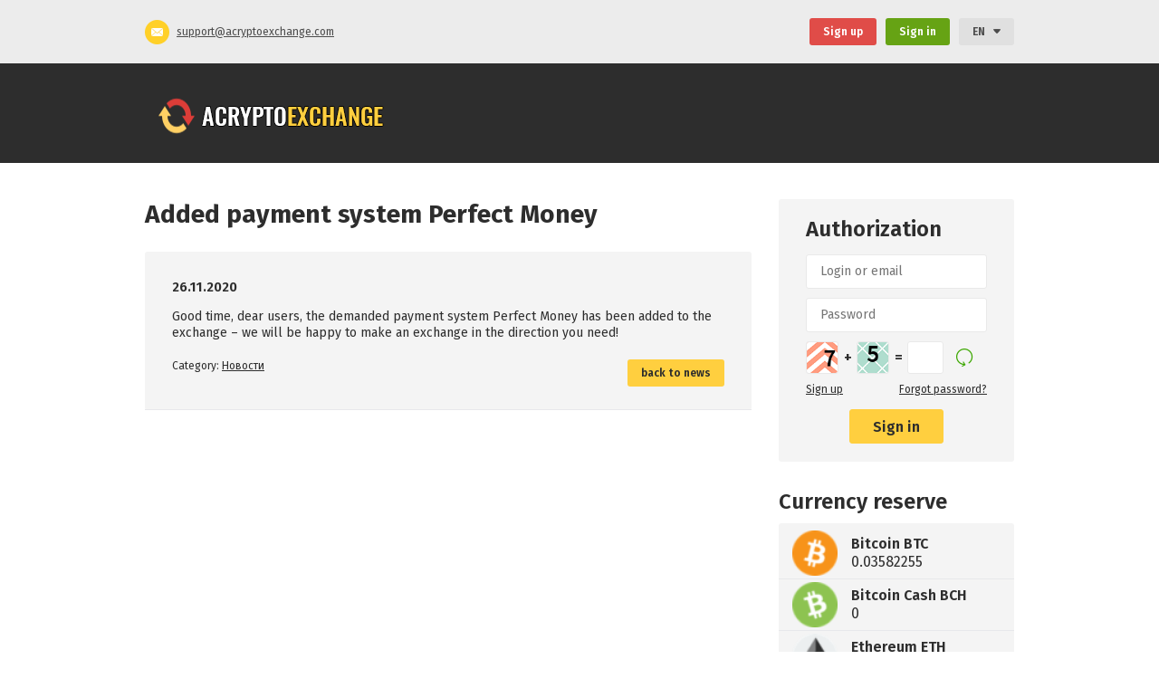

--- FILE ---
content_type: text/html; charset=UTF-8
request_url: https://acryptoexchange.com/en/dobavlena-platezhnaya-sistema-perfect-money/
body_size: 5633
content:
<!DOCTYPE html>
<html lang="en-US" dir="ltr">
<head>

	<meta charset="UTF-8">
	<title>Acryptoexchange.com &#8211;   Added payment system Perfect Money</title>

	<meta name='robots' content='max-image-preview:large' />
<link rel='dns-prefetch' href='//fonts.googleapis.com' />
<link rel='dns-prefetch' href='//s.w.org' />
<link rel='stylesheet' id='fira-sans-css'  href='https://fonts.googleapis.com/css?family=Fira+Sans%3A300%2C300i%2C400%2C400i%2C500%2C500i%2C600%2C600i%2C700%2C700i&#038;subset=cyrillic%2Ccyrillic-ext%2Clatin-ext&#038;ver=2.3' type='text/css' media='all' />
<link rel='stylesheet' id='theme style-css'  href='https://acryptoexchange.com/wp-content/themes/acryptoexchange/style.css?ver=2.3' type='text/css' media='all' />
<link rel='stylesheet' id='wp-block-library-css'  href='https://acryptoexchange.com/wp-includes/css/dist/block-library/style.min.css?ver=5.8.3' type='text/css' media='all' />
<script type='text/javascript' src='https://acryptoexchange.com/wp-content/plugins/premiumbox/premium/js/jquery/script.min.js?ver=3.5.1' id='jquery-js'></script>
<script type='text/javascript' src='https://acryptoexchange.com/wp-content/plugins/premiumbox/premium/js/jquery-ui/script.min.js?ver=1.12.1' id='jquery-ui-js'></script>
<script type='text/javascript' src='https://acryptoexchange.com/wp-content/plugins/premiumbox/premium/js/jquery-forms/script.min.js?ver=3.51' id='jquery-forms-js'></script>
<script type='text/javascript' src='https://acryptoexchange.com/wp-content/plugins/premiumbox/premium/js/jquery-cook/script.min.js?ver=3.0.0' id='jquery-cookie-js'></script>
<script type='text/javascript' src='https://acryptoexchange.com/wp-content/plugins/premiumbox/premium/js/jquery-clipboard/script.min.js?ver=2.0.6' id='jquery-clipboard-js'></script>
<script type='text/javascript' src='https://acryptoexchange.com/wp-content/plugins/premiumbox/premium/js/jquery-window/script.min.js?ver=0.6' id='jquery-window-js'></script>
<script type='text/javascript' src='https://acryptoexchange.com/wp-content/plugins/premiumbox/premium/js/jquery-changeinput/script.min.js?ver=0.1' id='jquery-changeinput-js'></script>
<script type='text/javascript' src='https://acryptoexchange.com/wp-content/plugins/premiumbox/premium/js/jquery-commentreply/script.js?ver=0.1' id='jquery-commentreply-js'></script>
<script type='text/javascript' src='https://acryptoexchange.com/wp-content/themes/acryptoexchange/js/jquery-select.js?ver=0.6' id='jquery select-js'></script>
<script type='text/javascript' src='https://acryptoexchange.com/wp-content/plugins/premiumbox/premium/js/jquery-table/script.min.js?ver=0.2' id='jquery-table-js'></script>
<script type='text/javascript' src='https://acryptoexchange.com/wp-content/plugins/premiumbox/premium/js/jquery-checkbox/script.min.js?ver=0.2' id='jquery-checkbox-js'></script>
<script type='text/javascript' src='https://acryptoexchange.com/wp-content/themes/acryptoexchange/js/site.js?ver=2.3' id='jquery site js-js'></script>
<script type='text/javascript' src='https://acryptoexchange.com/wp-content/plugins/premiumbox/premium/js/jquery-timer/script.min.js?ver=0.2' id='jquery js timer-js'></script>
<script type='text/javascript' src='https://acryptoexchange.com/premium_script.js?lang=en&#038;ver=1769210816' id='jquery-premium-js-js'></script>
<link rel="canonical" href="https://acryptoexchange.com/en/dobavlena-platezhnaya-sistema-perfect-money/" />
<link rel="shortcut icon" href="https://acryptoexchange.com/wp-content/uploads/big-new.png" type="image/png" />
<link rel="icon" href="https://acryptoexchange.com/wp-content/uploads/big-new.png" type="image/png" />
			
</head>

<body class="post-template-default single single-post postid-749 single-format-standard">
<div id="container">


	
	<!-- top bar -->
	<div class="topbar_wrap" id="fix_div">
		<div class="topbar_ins" id="fix_elem">
			<div class="topbar">

				
				
									<div class="topbar_icon email">
						<a href="/cdn-cgi/l/email-protection#735550424246485550424244480303555042424248555042424748555042424548555045474855504a4448105550424247480a035550424245481c5550424342480b101b55504a44481d145550424342485d101c555042434a48">&#115;upp&#111;rt&#64;a&#99;ry&#112;to&#101;&#120;&#99;hange.com</a>
					</div>
				
									
				<div class="tolbar_lang">
		<div class="langlist_div">
			<div class="langlist_title"><span>en</span></div>
			<div class="langlist_ul">
		
				<a href="https://acryptoexchange.com/premium_action-set_site_lang.html?meth=get&yid=a8ce39b46968&ynd=0&lang=en&return_url=https%3A%2F%2Facryptoexchange.com%2Fen%2Fdobavlena-platezhnaya-sistema-perfect-money%2F" rel="nofollow" class="langlist_li ">
					<div class="langlist_liimg">
						<img src="https://acryptoexchange.com/wp-content/plugins/premiumbox/flags/en_US.png" alt="" />
					</div>
					English
				</a>
				<a href="https://acryptoexchange.com/premium_action-set_site_lang.html?meth=get&yid=a8ce39b46968&ynd=0&lang=en&return_url=https%3A%2F%2Facryptoexchange.com%2Fdobavlena-platezhnaya-sistema-perfect-money%2F" rel="nofollow" class="langlist_li ">
					<div class="langlist_liimg">
						<img src="https://acryptoexchange.com/wp-content/plugins/premiumbox/flags/ru_RU.png" alt="" />
					</div>
					Русский
				</a>
			</div>
		</div></div>
									<a href="https://acryptoexchange.com/en/login/" class="toplink">Sign in</a>
					<a href="https://acryptoexchange.com/en/register/" class="toplink userlogin">Sign up</a>
				
					<div class="clear"></div>
			</div>
		</div>
	</div>
	<!-- end top bar -->

	<!-- top menu -->
	<div class="tophead_wrap" >
		<div class="tophead_ins" >
			<div class="tophead">

				<div class="logoblock">
					<div class="logoblock_ins">
													<a href="https://acryptoexchange.com/en/">
						
															<img src="https://acryptoexchange.com/wp-content/uploads/logo.png" alt="" /> 
							
													</a>
											</div>
				</div>

				<div class="topmenu">
										<div class="clear"></div>
				</div>
					<div class="clear"></div>
			</div>
		</div>
	</div>
	<!-- end top menu -->

	<div class="wrapper">

				<div class="contentwrap">
			<div class="thecontent">
		
				<h1 class="breadcrumb_title" id="the_title_page" itemprop="title">
			Added payment systеm Perfect Money		</h1>
		
<div class="single_news">
						
		<div class="one_news" itemscope itemtype="https://schema.org/NewsArticle">
		
						
			<div class="one_news_date">
				26.11.2020			</div>
				<div class="clear"></div>
			
			<div class="one_news_content">
				<div class="text" itemprop="articleBody">				
					<p>Good time, dear users, the demanded payment systеm Perfect Money has been added to the exchange &#8211; we will be happy to make an exchange in the direction you need!</p>
						<div class="clear"></div>
				</div>
			</div>
			
			<div class="metabox_div">
			
				<div class="metabox_left">
					<div class="metabox_cats">
						<span>Category:</span> <span itemprop="articleSection"><a href="https://acryptoexchange.com/en/category/news/" rel="tag">Новости</a></span>					</div>
									</div>
				
				<a href="https://acryptoexchange.com/en/news/" itemprop="url" class="more_news_link">back to news</a>
				    <div class="clear"></div>
			</div>		
		</div>
				
								
</div>	

					


			
			</div>
			<div class="sidebar">
					
<div class="not_frame">
			<div class="login_widget">
				<div class="login_widget_ins">
				<form method="post" class="ajax_post_form" action="https://acryptoexchange.com/premium_action-loginform.html?meth=post&yid=a8ce39b46968&ynd=0&lang=en">
				
					<div class="login_widget_title">
						<div class="login_widget_title_ins">
							Authorization
						</div>
					</div>

					<div class="resultgo"></div>

					<div class="login_widget_body">
						<div class="login_widget_body_ins">
						
							
				<div class="form_field_line widget_log_line type_input field_name_logmail">
					<div class="form_field_ins widget_log_line_ins">
				
					<input type="text" id="form_field_id-1-logmail"  placeholder="Login or email" class="widget_log_input" autocomplete="off" name="logmail" value="" />						
					
						
						<div class="form_field_errors"><div class="form_field_errors_ins"></div></div>
					</div>	
					<div class="form_field_clear widget_log_line_clear"></div>
				</div>
				
				<div class="form_field_line widget_log_line type_password field_name_pass">
					<div class="form_field_ins widget_log_line_ins">
				
					<input type="password" id="form_field_id-1-pass"  placeholder="Password" class="widget_log_password" autocomplete="off" name="pass" value="" />						
					
						
						<div class="form_field_errors"><div class="form_field_errors_ins"></div></div>
					</div>	
					<div class="form_field_clear widget_log_line_clear"></div>
				</div>
				
				<div class="form_field_line widget_log_line type_input field_name_user_pin hidden_line has_title"><div class="form_field_label widget_log_label"><label for="form_field_id-1-user_pin"><span class="form_field_label_ins">Personal PIN code:</span></label></div>
					<div class="form_field_ins widget_log_line_ins">
				
					<input type="text" id="form_field_id-1-user_pin"  class="widget_log_input" autocomplete="off" name="user_pin" value="" />						
					
						
						<div class="form_field_errors"><div class="form_field_errors_ins"></div></div>
					</div>	
					<div class="form_field_clear widget_log_line_clear"></div>
				</div>
				
		<div class="captcha_div">
			<div class="captcha_title">
				Type your answer
			</div>
			<div class="captcha_body">
				<div class="captcha_divimg">
					<img src="https://acryptoexchange.com/wp-content/pn_uploads/captcha/6N6a8uov.png" class="captcha1" alt="" />
				</div>
				<div class="captcha_divznak">
					<span class="captcha_sym">+</span>
				</div>	
				<div class="captcha_divimg">
					<img src="https://acryptoexchange.com/wp-content/pn_uploads/captcha/edyfLBV4.png" class="captcha2" alt="" />
				</div>
				<div class="captcha_divznak">
					=
				</div>
				<input type="text" class="captcha_divpole" name="number" maxlength="4" autocomplete="off" value="" />
				<a href="#" class="captcha_reload" title="replace task"></a>
					<div class="clear"></div>
			</div>
		</div>		
		
							
							<div class="widget_log_line_text">
								<div class="login_widget_subm_left">
									<a href="https://acryptoexchange.com/en/register/">Sign up</a>
								</div>
								<div class="login_widget_subm_right">
									<a href="https://acryptoexchange.com/en/lostpass/">Forgot password?</a>
								</div>
								
								<div class="clear"></div>
							</div>	

							<div class="widget_log_line_subm">
								<input type="submit" formtarget="_top" name="submit" class="widget_log_submit" value="Sign in" />
							</div>							
	 
						</div>
					</div>			

				</form>
				</div>
			</div>
			</div>
	<div class="widget_reserv_div">
		<div class="widget_reserv_div_ins">
			<div class="widget_reserv_div_title">
				<div class="widget_reserv_div_title_ins">
					Currency reserve
				</div>
			</div>
					
			
					
			<div class="widget_reserv_ins">		
				<div class="widget_reserv_vt widget_reserv_vt_0 widget_reserv_vt_BTC">
				<div class="widget_reserv_line odd">  
					<div class="widget_reserv_ico currency_logo" style="background-image: url(https://acryptoexchange.com/wp-content/uploads/btc-e1610786951143.png);" data-logo="https://acryptoexchange.com/wp-content/uploads/btc-e1610786951143.png" data-logo-next=""></div>
					<div class="widget_reserv_block">
						<div class="widget_reserv_title">
							Bitcoin BTC
						</div>
						<div class="widget_reserv_sum">
							0.03582255
						</div>
					</div>
						<div class="clear"></div>
				</div>		
				</div><div class="widget_reserv_vt widget_reserv_vt_0 widget_reserv_vt_BCH">
				<div class="widget_reserv_line even">  
					<div class="widget_reserv_ico currency_logo" style="background-image: url(https://acryptoexchange.com/wp-content/uploads/bch-e1610787503344.png);" data-logo="https://acryptoexchange.com/wp-content/uploads/bch-e1610787503344.png" data-logo-next=""></div>
					<div class="widget_reserv_block">
						<div class="widget_reserv_title">
							Bitcoin Cash BCH
						</div>
						<div class="widget_reserv_sum">
							0
						</div>
					</div>
						<div class="clear"></div>
				</div>		
				</div><div class="widget_reserv_vt widget_reserv_vt_0 widget_reserv_vt_ETH">
				<div class="widget_reserv_line odd">  
					<div class="widget_reserv_ico currency_logo" style="background-image: url(https://acryptoexchange.com/wp-content/uploads/eth-e1610787542651.png);" data-logo="https://acryptoexchange.com/wp-content/uploads/eth-e1610787542651.png" data-logo-next=""></div>
					<div class="widget_reserv_block">
						<div class="widget_reserv_title">
							Ethereum ETH
						</div>
						<div class="widget_reserv_sum">
							0.52866881
						</div>
					</div>
						<div class="clear"></div>
				</div>		
				</div><div class="widget_reserv_vt widget_reserv_vt_0 widget_reserv_vt_ETC">
				<div class="widget_reserv_line even">  
					<div class="widget_reserv_ico currency_logo" style="background-image: url(https://acryptoexchange.com/wp-content/uploads/etc-e1610787554119.png);" data-logo="https://acryptoexchange.com/wp-content/uploads/etc-e1610787554119.png" data-logo-next=""></div>
					<div class="widget_reserv_block">
						<div class="widget_reserv_title">
							Ethereum Classic ETC
						</div>
						<div class="widget_reserv_sum">
							25.55573118
						</div>
					</div>
						<div class="clear"></div>
				</div>		
				</div><div class="widget_reserv_vt widget_reserv_vt_0 widget_reserv_vt_LTC">
				<div class="widget_reserv_line odd">  
					<div class="widget_reserv_ico currency_logo" style="background-image: url(https://acryptoexchange.com/wp-content/uploads/ltc-e1610787566851.png);" data-logo="https://acryptoexchange.com/wp-content/uploads/ltc-e1610787566851.png" data-logo-next=""></div>
					<div class="widget_reserv_block">
						<div class="widget_reserv_title">
							Litecoin LTC
						</div>
						<div class="widget_reserv_sum">
							13.25462784
						</div>
					</div>
						<div class="clear"></div>
				</div>		
				</div><div class="widget_reserv_vt widget_reserv_vt_0 widget_reserv_vt_XRP">
				<div class="widget_reserv_line even">  
					<div class="widget_reserv_ico currency_logo" style="background-image: url(https://acryptoexchange.com/wp-content/uploads/xrp-e1610787576248.png);" data-logo="https://acryptoexchange.com/wp-content/uploads/xrp-e1610787576248.png" data-logo-next=""></div>
					<div class="widget_reserv_block">
						<div class="widget_reserv_title">
							XRP XRP
						</div>
						<div class="widget_reserv_sum">
							1 448.44660521
						</div>
					</div>
						<div class="clear"></div>
				</div>		
				</div><div class="widget_reserv_vt widget_reserv_vt_0 widget_reserv_vt_XMR">
				<div class="widget_reserv_line odd">  
					<div class="widget_reserv_ico currency_logo" style="background-image: url(https://acryptoexchange.com/wp-content/uploads/xmr-e1610787586688.png);" data-logo="https://acryptoexchange.com/wp-content/uploads/xmr-e1610787586688.png" data-logo-next=""></div>
					<div class="widget_reserv_block">
						<div class="widget_reserv_title">
							Monero XMR
						</div>
						<div class="widget_reserv_sum">
							4.98637362
						</div>
					</div>
						<div class="clear"></div>
				</div>		
				</div><div class="widget_reserv_vt widget_reserv_vt_0 widget_reserv_vt_DOGE">
				<div class="widget_reserv_line even">  
					<div class="widget_reserv_ico currency_logo" style="background-image: url(https://acryptoexchange.com/wp-content/uploads/doge-e1641994696171.png);" data-logo="https://acryptoexchange.com/wp-content/uploads/doge-e1641994696171.png" data-logo-next=""></div>
					<div class="widget_reserv_block">
						<div class="widget_reserv_title">
							Dogecoin DOGE
						</div>
						<div class="widget_reserv_sum">
							11 071.80002665
						</div>
					</div>
						<div class="clear"></div>
				</div>		
				</div><div class="widget_reserv_vt widget_reserv_vt_0 widget_reserv_vt_DASH">
				<div class="widget_reserv_line odd">  
					<div class="widget_reserv_ico currency_logo" style="background-image: url(https://acryptoexchange.com/wp-content/uploads/dash-e1610787609154.png);" data-logo="https://acryptoexchange.com/wp-content/uploads/dash-e1610787609154.png" data-logo-next=""></div>
					<div class="widget_reserv_block">
						<div class="widget_reserv_title">
							Dash DASH
						</div>
						<div class="widget_reserv_sum">
							17.05462143
						</div>
					</div>
						<div class="clear"></div>
				</div>		
				</div><div class="widget_reserv_vt widget_reserv_vt_0 widget_reserv_vt_ZEC">
				<div class="widget_reserv_line even">  
					<div class="widget_reserv_ico currency_logo" style="background-image: url(https://acryptoexchange.com/wp-content/uploads/zec-e1610787619643.png);" data-logo="https://acryptoexchange.com/wp-content/uploads/zec-e1610787619643.png" data-logo-next=""></div>
					<div class="widget_reserv_block">
						<div class="widget_reserv_title">
							Zcash ZEC
						</div>
						<div class="widget_reserv_sum">
							12.82880469
						</div>
					</div>
						<div class="clear"></div>
				</div>		
				</div><div class="widget_reserv_vt widget_reserv_vt_0 widget_reserv_vt_USDT">
				<div class="widget_reserv_line odd">  
					<div class="widget_reserv_ico currency_logo" style="background-image: url(https://acryptoexchange.com/wp-content/uploads/usdt-e1610787640811.png);" data-logo="https://acryptoexchange.com/wp-content/uploads/usdt-e1610787640811.png" data-logo-next=""></div>
					<div class="widget_reserv_block">
						<div class="widget_reserv_title">
							Tether(erc20) USDT
						</div>
						<div class="widget_reserv_sum">
							722.774856
						</div>
					</div>
						<div class="clear"></div>
				</div>		
				</div><div class="widget_reserv_vt widget_reserv_vt_0 widget_reserv_vt_USDT">
				<div class="widget_reserv_line even">  
					<div class="widget_reserv_ico currency_logo" style="background-image: url(https://acryptoexchange.com/wp-content/uploads/usdt-e1610787640811.png);" data-logo="https://acryptoexchange.com/wp-content/uploads/usdt-e1610787640811.png" data-logo-next=""></div>
					<div class="widget_reserv_block">
						<div class="widget_reserv_title">
							Tether(trc20) USDT
						</div>
						<div class="widget_reserv_sum">
							722.774856
						</div>
					</div>
						<div class="clear"></div>
				</div>		
				</div><div class="widget_reserv_vt widget_reserv_vt_0 widget_reserv_vt_USDT">
				<div class="widget_reserv_line odd">  
					<div class="widget_reserv_ico currency_logo" style="background-image: url(https://acryptoexchange.com/wp-content/uploads/usdt-e1610787640811.png);" data-logo="https://acryptoexchange.com/wp-content/uploads/usdt-e1610787640811.png" data-logo-next=""></div>
					<div class="widget_reserv_block">
						<div class="widget_reserv_title">
							Tether(sol) USDT
						</div>
						<div class="widget_reserv_sum">
							0
						</div>
					</div>
						<div class="clear"></div>
				</div>		
				</div><div class="widget_reserv_vt widget_reserv_vt_0 widget_reserv_vt_USDC">
				<div class="widget_reserv_line even">  
					<div class="widget_reserv_ico currency_logo" style="background-image: url(https://acryptoexchange.com/wp-content/uploads/usdc-e1610787676885.png);" data-logo="https://acryptoexchange.com/wp-content/uploads/usdc-e1610787676885.png" data-logo-next=""></div>
					<div class="widget_reserv_block">
						<div class="widget_reserv_title">
							USD Coin(erc20) USDC
						</div>
						<div class="widget_reserv_sum">
							722.84714071
						</div>
					</div>
						<div class="clear"></div>
				</div>		
				</div><div class="widget_reserv_vt widget_reserv_vt_0 widget_reserv_vt_USDC">
				<div class="widget_reserv_line odd">  
					<div class="widget_reserv_ico currency_logo" style="background-image: url(https://acryptoexchange.com/wp-content/uploads/usdc-e1610787676885.png);" data-logo="https://acryptoexchange.com/wp-content/uploads/usdc-e1610787676885.png" data-logo-next=""></div>
					<div class="widget_reserv_block">
						<div class="widget_reserv_title">
							USD Coin(trc20) USDC
						</div>
						<div class="widget_reserv_sum">
							722.84714071
						</div>
					</div>
						<div class="clear"></div>
				</div>		
				</div><div class="widget_reserv_vt widget_reserv_vt_0 widget_reserv_vt_USDC">
				<div class="widget_reserv_line even">  
					<div class="widget_reserv_ico currency_logo" style="background-image: url(https://acryptoexchange.com/wp-content/uploads/usdc-e1610787676885.png);" data-logo="https://acryptoexchange.com/wp-content/uploads/usdc-e1610787676885.png" data-logo-next=""></div>
					<div class="widget_reserv_block">
						<div class="widget_reserv_title">
							USD Coin(sol) USDC
						</div>
						<div class="widget_reserv_sum">
							0
						</div>
					</div>
						<div class="clear"></div>
				</div>		
				</div><div class="widget_reserv_vt widget_reserv_vt_0 widget_reserv_vt_TUSD">
				<div class="widget_reserv_line odd">  
					<div class="widget_reserv_ico currency_logo" style="background-image: url(https://acryptoexchange.com/wp-content/uploads/tusd-e1610787719183.png);" data-logo="https://acryptoexchange.com/wp-content/uploads/tusd-e1610787719183.png" data-logo-next=""></div>
					<div class="widget_reserv_block">
						<div class="widget_reserv_title">
							TrueUSD(erc20) TUSD
						</div>
						<div class="widget_reserv_sum">
							723.13642421
						</div>
					</div>
						<div class="clear"></div>
				</div>		
				</div><div class="widget_reserv_vt widget_reserv_vt_0 widget_reserv_vt_USDP">
				<div class="widget_reserv_line even">  
					<div class="widget_reserv_ico currency_logo" style="background-image: url(https://acryptoexchange.com/wp-content/uploads/pax-e1610787763117.png);" data-logo="https://acryptoexchange.com/wp-content/uploads/pax-e1610787763117.png" data-logo-next=""></div>
					<div class="widget_reserv_block">
						<div class="widget_reserv_title">
							Paxos Standard(erc20) USDP
						</div>
						<div class="widget_reserv_sum">
							724.29587734
						</div>
					</div>
						<div class="clear"></div>
				</div>		
				</div><div class="widget_reserv_vt widget_reserv_vt_0 widget_reserv_vt_DAI">
				<div class="widget_reserv_line odd">  
					<div class="widget_reserv_ico currency_logo" style="background-image: url(https://acryptoexchange.com/wp-content/uploads/dai-e1641981502278.png);" data-logo="https://acryptoexchange.com/wp-content/uploads/dai-e1641981502278.png" data-logo-next=""></div>
					<div class="widget_reserv_block">
						<div class="widget_reserv_title">
							DAI(erc20) DAI
						</div>
						<div class="widget_reserv_sum">
							722.70258574
						</div>
					</div>
						<div class="clear"></div>
				</div>		
				</div><div class="widget_reserv_vt widget_reserv_vt_0 widget_reserv_vt_ADA">
				<div class="widget_reserv_line even">  
					<div class="widget_reserv_ico currency_logo" style="background-image: url(https://acryptoexchange.com/wp-content/uploads/ada-e1610788006191.png);" data-logo="https://acryptoexchange.com/wp-content/uploads/ada-e1610788006191.png" data-logo-next=""></div>
					<div class="widget_reserv_block">
						<div class="widget_reserv_title">
							Cardano ADA
						</div>
						<div class="widget_reserv_sum">
							1 676.40005845
						</div>
					</div>
						<div class="clear"></div>
				</div>		
				</div><div class="widget_reserv_vt widget_reserv_vt_0 widget_reserv_vt_TRX">
				<div class="widget_reserv_line odd">  
					<div class="widget_reserv_ico currency_logo" style="background-image: url(https://acryptoexchange.com/wp-content/uploads/trx-e1610788071901.png);" data-logo="https://acryptoexchange.com/wp-content/uploads/trx-e1610788071901.png" data-logo-next=""></div>
					<div class="widget_reserv_block">
						<div class="widget_reserv_title">
							TRON TRX
						</div>
						<div class="widget_reserv_sum">
							11 544.26449871
						</div>
					</div>
						<div class="clear"></div>
				</div>		
				</div><div class="widget_reserv_vt widget_reserv_vt_0 widget_reserv_vt_WAVES">
				<div class="widget_reserv_line even">  
					<div class="widget_reserv_ico currency_logo" style="background-image: url(https://acryptoexchange.com/wp-content/uploads/waves-e1610788103955.png);" data-logo="https://acryptoexchange.com/wp-content/uploads/waves-e1610788103955.png" data-logo-next=""></div>
					<div class="widget_reserv_block">
						<div class="widget_reserv_title">
							Waves WAVES
						</div>
						<div class="widget_reserv_sum">
							0
						</div>
					</div>
						<div class="clear"></div>
				</div>		
				</div><div class="widget_reserv_vt widget_reserv_vt_0 widget_reserv_vt_BTT">
				<div class="widget_reserv_line odd">  
					<div class="widget_reserv_ico currency_logo" style="background-image: url(https://acryptoexchange.com/wp-content/uploads/btt-e1610788422496.png);" data-logo="https://acryptoexchange.com/wp-content/uploads/btt-e1610788422496.png" data-logo-next=""></div>
					<div class="widget_reserv_block">
						<div class="widget_reserv_title">
							BitTorrent(new) BTT
						</div>
						<div class="widget_reserv_sum">
							905 959 959.8896966
						</div>
					</div>
						<div class="clear"></div>
				</div>		
				</div><div class="widget_reserv_vt widget_reserv_vt_0 widget_reserv_vt_ATOM">
				<div class="widget_reserv_line even">  
					<div class="widget_reserv_ico currency_logo" style="background-image: url(https://acryptoexchange.com/wp-content/uploads/atom-e1610788562700.png);" data-logo="https://acryptoexchange.com/wp-content/uploads/atom-e1610788562700.png" data-logo-next=""></div>
					<div class="widget_reserv_block">
						<div class="widget_reserv_title">
							Cosmos ATOM
						</div>
						<div class="widget_reserv_sum">
							55.27661109
						</div>
					</div>
						<div class="clear"></div>
				</div>		
				</div><div class="widget_reserv_vt widget_reserv_vt_0 widget_reserv_vt_XTZ">
				<div class="widget_reserv_line odd">  
					<div class="widget_reserv_ico currency_logo" style="background-image: url(https://acryptoexchange.com/wp-content/uploads/xtz-e1610788589989.png);" data-logo="https://acryptoexchange.com/wp-content/uploads/xtz-e1610788589989.png" data-logo-next=""></div>
					<div class="widget_reserv_block">
						<div class="widget_reserv_title">
							Tezos XTZ
						</div>
						<div class="widget_reserv_sum">
							502.54120036
						</div>
					</div>
						<div class="clear"></div>
				</div>		
				</div><div class="widget_reserv_vt widget_reserv_vt_0 widget_reserv_vt_DOT">
				<div class="widget_reserv_line even">  
					<div class="widget_reserv_ico currency_logo" style="background-image: url(https://acryptoexchange.com/wp-content/uploads/dot-e1641995117553.png);" data-logo="https://acryptoexchange.com/wp-content/uploads/dot-e1641995117553.png" data-logo-next=""></div>
					<div class="widget_reserv_block">
						<div class="widget_reserv_title">
							Polkadot DOT
						</div>
						<div class="widget_reserv_sum">
							112.16593563
						</div>
					</div>
						<div class="clear"></div>
				</div>		
				</div><div class="widget_reserv_vt widget_reserv_vt_0 widget_reserv_vt_SOL">
				<div class="widget_reserv_line odd">  
					<div class="widget_reserv_ico currency_logo" style="background-image: url(https://acryptoexchange.com/wp-content/uploads/sol-e1641994034472.png);" data-logo="https://acryptoexchange.com/wp-content/uploads/sol-e1641994034472.png" data-logo-next=""></div>
					<div class="widget_reserv_block">
						<div class="widget_reserv_title">
							Solana SOL
						</div>
						<div class="widget_reserv_sum">
							21.21446955
						</div>
					</div>
						<div class="clear"></div>
				</div>		
				</div><div class="widget_reserv_vt widget_reserv_vt_0 widget_reserv_vt_ALGO">
				<div class="widget_reserv_line even">  
					<div class="widget_reserv_ico currency_logo" style="background-image: url(https://acryptoexchange.com/wp-content/uploads/algo-e1657265677165.png);" data-logo="https://acryptoexchange.com/wp-content/uploads/algo-e1657265677165.png" data-logo-next=""></div>
					<div class="widget_reserv_block">
						<div class="widget_reserv_title">
							Algorand ALGO
						</div>
						<div class="widget_reserv_sum">
							2 035.98550986
						</div>
					</div>
						<div class="clear"></div>
				</div>		
				</div><div class="widget_reserv_vt widget_reserv_vt_0 widget_reserv_vt_AVAX">
				<div class="widget_reserv_line odd">  
					<div class="widget_reserv_ico currency_logo" style="background-image: url(https://acryptoexchange.com/wp-content/uploads/avax-e1657265770831.png);" data-logo="https://acryptoexchange.com/wp-content/uploads/avax-e1657265770831.png" data-logo-next=""></div>
					<div class="widget_reserv_block">
						<div class="widget_reserv_title">
							Avalanche AVAX
						</div>
						<div class="widget_reserv_sum">
							41.65249134
						</div>
					</div>
						<div class="clear"></div>
				</div>		
				</div><div class="widget_reserv_vt widget_reserv_vt_0 widget_reserv_vt_NEAR">
				<div class="widget_reserv_line even">  
					<div class="widget_reserv_ico currency_logo" style="background-image: url(https://acryptoexchange.com/wp-content/uploads/near-e1657265878581.png);" data-logo="https://acryptoexchange.com/wp-content/uploads/near-e1657265878581.png" data-logo-next=""></div>
					<div class="widget_reserv_block">
						<div class="widget_reserv_title">
							NEAR Protocol NEAR
						</div>
						<div class="widget_reserv_sum">
							0
						</div>
					</div>
						<div class="clear"></div>
				</div>		
				</div><div class="widget_reserv_vt widget_reserv_vt_0 widget_reserv_vt_RUB">
				<div class="widget_reserv_line odd">  
					<div class="widget_reserv_ico currency_logo" style="background-image: url(https://acryptoexchange.com/wp-content/uploads/Qiwi.png);" data-logo="https://acryptoexchange.com/wp-content/uploads/Qiwi.png" data-logo-next=""></div>
					<div class="widget_reserv_block">
						<div class="widget_reserv_title">
							QIWI RUB
						</div>
						<div class="widget_reserv_sum">
							660.1
						</div>
					</div>
						<div class="clear"></div>
				</div>		
				</div><div class="widget_reserv_vt widget_reserv_vt_0 widget_reserv_vt_USD">
				<div class="widget_reserv_line even">  
					<div class="widget_reserv_ico currency_logo" style="background-image: url(https://acryptoexchange.com/wp-content/uploads/Perfect-Money.png);" data-logo="https://acryptoexchange.com/wp-content/uploads/Perfect-Money.png" data-logo-next=""></div>
					<div class="widget_reserv_block">
						<div class="widget_reserv_title">
							Perfect Money USD
						</div>
						<div class="widget_reserv_sum">
							0
						</div>
					</div>
						<div class="clear"></div>
				</div>		
				</div>
			</div>		
		</div>
	</div>
				</div>
				<div class="clear"></div>
		</div>	
			</div>
	
	<!-- footer --> 
	<div class="footer_wrap">
		<div class="footer">
		
			<div class="footer_left">
			
				<div class="copyright">
											&copy; 2015-2026 PremiumExchanger.com — electronic currency exchange service.									</div>			
				<div class="footer_menu">
					<ul id="menu-nizhnee-menyu-footer-menu" class="fmenu"><li id="menu-item-35" class="menu-item menu-item-type-post_type menu-item-object-page  first_menu_li menu-item-35"><a href="https://acryptoexchange.com/en/sitemap/"><span>Sitemap</span></a></li>
<li id="menu-item-36" class="menu-item menu-item-type-post_type menu-item-object-page menu-item-36"><a href="https://acryptoexchange.com/en/notice/"><span>Caution</span></a></li>
<li id="menu-item-77" class="menu-item menu-item-type-post_type menu-item-object-page  last_menu_li menu-item-77"><a href="https://acryptoexchange.com/en/tos/"><span>Site rules</span></a></li>
</ul>						<div class="clear"></div>
				</div>				
			
			</div>
			<div class="footer_center">
				<div class="footer_soc">
						
						<div class="clear"></div>
				</div>	
									<div class="mobile_link"><a href="https://acryptoexchange.com/premium_action-set_site_vers.html?meth=get&yid=a8ce39b46968&ynd=0&lang=en&set=mobile&return_url=%2Fdobavlena-platezhnaya-sistema-perfect-money%2F">Mobile version</a></div>
							</div>
			<div class="footer_right">
			
								
								<div class="footer_timetable">
					<p>Seven days a week<br />
Mail: <a href="/cdn-cgi/l/email-protection#92e1e7e2e2fde0e6d2f3f1e0ebe2e6fdf7eaf1faf3fcf5f7bcf1fdff"><span class="__cf_email__" data-cfemail="32414742425d4046725351404b42465d574a515a535c55571c515d5f">[email&#160;protected]</span></a></p>
				</div>
								
			
			</div>			
				<div class="clear"></div>
		</div>
	</div>
	<!-- end footer -->
	
</div>
<div id="topped"></div>


			<div class="loginform_box_html" style="display: none;">		
				
				<div class="form_field_line rb_line type_input field_name_logmail has_title"><div class="form_field_label rb_label"><label for="form_field_id-2-logmail"><span class="form_field_label_ins">Login or email <span class="req">*</span>:</span></label></div>
					<div class="form_field_ins rb_line_ins">
				
					<input type="text" id="form_field_id-2-logmail"  class="rb_input" autocomplete="off" name="logmail" value="" />						
					
						
						<div class="form_field_errors"><div class="form_field_errors_ins"></div></div>
					</div>	
					<div class="form_field_clear rb_line_clear"></div>
				</div>
				
				<div class="form_field_line rb_line type_password field_name_pass has_title"><div class="form_field_label rb_label"><label for="form_field_id-2-pass"><span class="form_field_label_ins">Password <span class="req">*</span>:</span></label></div>
					<div class="form_field_ins rb_line_ins">
				
					<input type="password" id="form_field_id-2-pass"  class="rb_password" autocomplete="off" name="pass" value="" />						
					
						
						<div class="form_field_errors"><div class="form_field_errors_ins"></div></div>
					</div>	
					<div class="form_field_clear rb_line_clear"></div>
				</div>
				
				<div class="form_field_line rb_line type_input field_name_user_pin hidden_line has_title"><div class="form_field_label rb_label"><label for="form_field_id-2-user_pin"><span class="form_field_label_ins">Personal PIN code:</span></label></div>
					<div class="form_field_ins rb_line_ins">
				
					<input type="text" id="form_field_id-2-user_pin"  class="rb_input" autocomplete="off" name="user_pin" value="" />						
					
						
						<div class="form_field_errors"><div class="form_field_errors_ins"></div></div>
					</div>	
					<div class="form_field_clear rb_line_clear"></div>
				</div>
				
		<div class="captcha_div">
			<div class="captcha_title">
				Type your answer
			</div>
			<div class="captcha_body">
				<div class="captcha_divimg">
					<img src="https://acryptoexchange.com/wp-content/pn_uploads/captcha/6N6a8uov.png" class="captcha1" alt="" />
				</div>
				<div class="captcha_divznak">
					<span class="captcha_sym">+</span>
				</div>	
				<div class="captcha_divimg">
					<img src="https://acryptoexchange.com/wp-content/pn_uploads/captcha/edyfLBV4.png" class="captcha2" alt="" />
				</div>
				<div class="captcha_divznak">
					=
				</div>
				<input type="text" class="captcha_divpole" name="number" maxlength="4" autocomplete="off" value="" />
				<a href="#" class="captcha_reload" title="replace task"></a>
					<div class="clear"></div>
			</div>
		</div>		
			
				<div class="rb_line"><input type="submit" formtarget="_top" name="submit" class="rb_submit" value="Sign in" /></div>
				<div class="rb_line"><a href="https://acryptoexchange.com/en/register/" class="js_window_join">Sign up</a> | <a href="https://acryptoexchange.com/en/lostpass/">Forgot password?</a></div>
				<div class="resultgo"></div>
			</div>
			<form method="post" class="ajax_post_form" action="https://acryptoexchange.com/premium_action-loginform.html?meth=post&yid=a8ce39b46968&ynd=0&lang=en">
				<input type="hidden" name="return_url" value="" />
				<div class="loginform_box not_frame"></div>
			</form>
			
			<div class="registerform_box_html" style="display: none;">		
				
				<div class="form_field_line rb_line type_input field_name_login has_title"><div class="form_field_label rb_label"><label for="form_field_id-3-login"><span class="form_field_label_ins">Login <span class="req">*</span>:</span></label></div>
					<div class="form_field_ins rb_line_ins">
				
					<input type="text" id="form_field_id-3-login"  class="rb_input" autocomplete="off" name="login" value="" />						
					
						
						<div class="form_field_errors"><div class="form_field_errors_ins"></div></div>
					</div>	
					<div class="form_field_clear rb_line_clear"></div>
				</div>
				
				<div class="form_field_line rb_line type_input field_name_email has_title"><div class="form_field_label rb_label"><label for="form_field_id-3-email"><span class="form_field_label_ins">E-mail <span class="req">*</span>:</span></label></div>
					<div class="form_field_ins rb_line_ins">
				
					<input type="text" id="form_field_id-3-email"  class="rb_input" autocomplete="off" name="email" value="" />						
					
						
						<div class="form_field_errors"><div class="form_field_errors_ins"></div></div>
					</div>	
					<div class="form_field_clear rb_line_clear"></div>
				</div>
				
				<div class="form_field_line rb_line type_password field_name_pass has_title"><div class="form_field_label rb_label"><label for="form_field_id-3-pass"><span class="form_field_label_ins">Password <span class="req">*</span>:</span></label></div>
					<div class="form_field_ins rb_line_ins">
				
					<input type="password" id="form_field_id-3-pass"  class="rb_password" autocomplete="off" name="pass" value="" />						
					
						
						<div class="form_field_errors"><div class="form_field_errors_ins"></div></div>
					</div>	
					<div class="form_field_clear rb_line_clear"></div>
				</div>
				
				<div class="form_field_line rb_line type_password field_name_pass2 has_title"><div class="form_field_label rb_label"><label for="form_field_id-3-pass2"><span class="form_field_label_ins">Password again <span class="req">*</span>:</span></label></div>
					<div class="form_field_ins rb_line_ins">
				
					<input type="password" id="form_field_id-3-pass2"  class="rb_password" autocomplete="off" name="pass2" value="" />						
					
						
						<div class="form_field_errors"><div class="form_field_errors_ins"></div></div>
					</div>	
					<div class="form_field_clear rb_line_clear"></div>
				</div>
				
		<div class="captcha_div">
			<div class="captcha_title">
				Type your answer
			</div>
			<div class="captcha_body">
				<div class="captcha_divimg">
					<img src="https://acryptoexchange.com/wp-content/pn_uploads/captcha/6N6a8uov.png" class="captcha1" alt="" />
				</div>
				<div class="captcha_divznak">
					<span class="captcha_sym">+</span>
				</div>	
				<div class="captcha_divimg">
					<img src="https://acryptoexchange.com/wp-content/pn_uploads/captcha/edyfLBV4.png" class="captcha2" alt="" />
				</div>
				<div class="captcha_divznak">
					=
				</div>
				<input type="text" class="captcha_divpole" name="number" maxlength="4" autocomplete="off" value="" />
				<a href="#" class="captcha_reload" title="replace task"></a>
					<div class="clear"></div>
			</div>
		</div>		
			
				<div class="rb_line"><label><input type="checkbox" name="check_rule" autocomplete="off" value="1" /> I read and agree with <a href="https://acryptoexchange.com/en/tos/" target="_blank" rel="noreferrer noopener">the terms and conditions</a></label></div>
				<div class="rb_line"><input type="submit" formtarget="_top" name="submit" class="rb_submit" value="Sign up" /></div>
				<div class="resultgo"></div>
			</div>
			<form method="post" class="ajax_post_form" action="https://acryptoexchange.com/premium_action-registerform.html?meth=post&yid=a8ce39b46968&ynd=0&lang=en">
				<input type="hidden" name="return_url" value="" />
				<div class="registerform_box"></div>
			</form>
			<script data-cfasync="false" src="/cdn-cgi/scripts/5c5dd728/cloudflare-static/email-decode.min.js"></script><script src="//code.jivosite.com/widget/sD0dzavSUc" async></script>	
<script type="text/javascript">
jQuery(function($){

	var auto_load = 1;
	function globalajax_timer(){
		if(auto_load == 1){
			auto_load = 0;
			
			var param = 'link=%2Fdobavlena-platezhnaya-sistema-perfect-money%2F';
					
			$('.globalajax_ind').addClass('active');
			$.ajax({
				type: "POST",
				url: "https://acryptoexchange.com/premium_action-globalajax_wp_check.html?meth=post&yid=a8ce39b46968&ynd=0&lang=en",
				dataType: 'json',
				data: param,
				error: function(res, res2, res3){
							for (key in res) {
			console.log(key + ' = ' + res[key]);
		}
					},
				beforeSend: function(res, res2, res3){
									},			
				success: function(res)
				{		
								
					if(res['status'] == 'success'){
						auto_load = 1;						
											}	
					$('.globalajax_ind').removeClass('active');
				}
			});
		}
	}	
	
	setInterval(globalajax_timer, 60000);
	});	
</script>
<script type='text/javascript' src='https://acryptoexchange.com/wp-includes/js/wp-embed.min.js?ver=5.8.3' id='wp-embed-js'></script>

<script defer src="https://static.cloudflareinsights.com/beacon.min.js/vcd15cbe7772f49c399c6a5babf22c1241717689176015" integrity="sha512-ZpsOmlRQV6y907TI0dKBHq9Md29nnaEIPlkf84rnaERnq6zvWvPUqr2ft8M1aS28oN72PdrCzSjY4U6VaAw1EQ==" data-cf-beacon='{"version":"2024.11.0","token":"7b3cd4b630d84c888e3429bc9872243c","r":1,"server_timing":{"name":{"cfCacheStatus":true,"cfEdge":true,"cfExtPri":true,"cfL4":true,"cfOrigin":true,"cfSpeedBrain":true},"location_startswith":null}}' crossorigin="anonymous"></script>
</body>
</html>

--- FILE ---
content_type: text/css
request_url: https://acryptoexchange.com/wp-content/themes/acryptoexchange/style.css?ver=2.3
body_size: 16534
content:
/*
Theme Name: AcryptoExchange
Theme URI: https://premiumexchanger.com
Description: Premium Exchanger
Version: 2.3
Author: Premium
Author URI: https://premiumexchanger.com
*/

/* font-family: 'Fira Sans', sans-serif; */

*{margin:0;padding:0;}

html, body, div, span, applet, object, iframe, h1, h2, h3, h4, h5, h6, p, blockquote, pre, a, abbr, acronym, address, big, cite, code, del, dfn, em, font, ins, kbd, q, s, samp, small, strike, strong, sub, sup, tt, var, dl, dt, dd, ol, ul, li, fieldset, form, label, legend, table, caption, tbody, tfoot, thead, tr, th, td {
	border: 0;
	font-family: inherit;
	font-size: 100%;
	font-style: inherit;
	font-weight: inherit;
	margin: 0;
	outline: 0;
	padding: 0;
	vertical-align: baseline;
}

html {
	-webkit-box-sizing: border-box;
	-moz-box-sizing: border-box;
	box-sizing: border-box;
	overflow-y: scroll;
}

article,
aside,
details,
figcaption,
figure,
footer,
header,
main,
nav,
section {
	display: block;
}

ol,
ul {
	list-style: none;
}

table{border-collapse:collapse;border-spacing:0; vertical-align: middle;}

caption,
th,
td {
	font-weight: normal;
	text-align: left;
	vertical-align: middle;
}

blockquote:before,
blockquote:after,
q:before,
q:after {
	content: "";
}

blockquote,
q {
	-webkit-hyphens: none;
	-moz-hyphens: none;
	-ms-hyphens: none;
	hyphens: none;
	quotes: none;
}

a:focus {
	outline: 0;
	outline: 0;
}

a:hover,
a:active {
	outline: 0;
}

a img {
	border: 0;
}

dfn,
cite,
em,
i {
	font-style: italic;
}

img {
	border: 0;
}

ins{text-decoration:none;}
del{text-decoration:line-through;}

sup {font-size:.7em;vertical-align: top;}
sub {font-size:.7em;vertical-align: bottom;}
small {font-size: 10px;}
strong,dfn,dl dt,th,b{font-weight:600}

h1, h2, h3, h4, h5, h6{ font-weight: normal;}

select, input, textarea{
padding:0;
margin:0;
outline:0;
font-size:100%;
vertical-align:baseline;
}

button, input[type=submit]{padding:0; margin:0; outline:0; font-size:100%; vertical-align:baseline; -webkit-appearance: none;}

:focus::-webkit-input-placeholder {color: transparent}
:focus::-moz-placeholder          {color: transparent}
:focus:-moz-placeholder           {color: transparent}
:focus:-ms-input-placeholder      {color: transparent}

a{text-decoration: underline; color:#2d2d2d;}
a:hover{text-decoration: none; color: #66a314;}

body{
font: 14px/1.3em 'Fira Sans', sans-serif;
color: #2d2d2d;
background: #fff;
}

#container {
display: block;
position: relative;
width: 100%;
min-width: 1000px;
}

/* wclose */
.wclosearea{
padding: 5px 0;
background: #e63f3f;
box-shadow: 0 0 5px #000;
}
	.wclosearea_ins{
	width: 960px;
	margin: 0 auto;
	min-height: 20px;
	position: relative;
	}
	.wclosearea_hide{
	position: absolute;
	float: none;
	top: 0;
	right: 0;
	width: 20px;
	height: 20px;
	cursor: pointer;
	background: url(images/wclose.png) no-repeat center center;
	border-radius: 3px;
	}
		.wclosearea_hide.active{
		background: #fff url(images/ajax-loader.gif) no-repeat center center;
		}
	.wclosearea_text{
	padding: 2px 30px 0 26px;
	background: url(images/warning.png) no-repeat 0 2px;
	color: #fff;
	font: 14px 'Fira Sans', sans-serif;
	text-shadow: 1px 1px 1px #b83232;
	}
		.wclosearea_text a{
		color: #fff;
		text-decoration: underline;
		}
			.wclosearea_text a:hover{
			text-decoration: none;
			}
/* end wclose */

/* forms */
input[type=text],input[type=email],input[type=password]{
border: 1px solid #e9e9e9;
background: #ffffff;
border-radius: 3px;
height: 38px;
width: 300px;
max-width: 100%;
padding: 0 15px;
-webkit-transition: all 0.3s linear;
	-moz-transition: all 0.3s linear;
		-o-transition: all 0.3s linear;
			transition: all 0.3s linear;
box-sizing: border-box;
    -moz-box-sizing: border-box;
		-webkit-box-sizing: border-box;
color: #676767;
font: 14px/38px 'Fira Sans', sans-serif;
}

input[type=search]{
border: 1px solid #e9e9e9;
background: #ffffff url(images/search.png) no-repeat 10px center;
border-radius: 3px;
height: 38px;
width: 300px;
max-width: 100%;
padding: 0 15px 0 35px;
-webkit-transition: all 0.3s linear;
	-moz-transition: all 0.3s linear;
		-o-transition: all 0.3s linear;
			transition: all 0.3s linear;
box-sizing: border-box;
    -moz-box-sizing: border-box;
		-webkit-box-sizing: border-box;
color: #676767;
font: 14px/38px 'Fira Sans', sans-serif;
}

input[type=text].error,input[type=email].error,input[type=password].error{
border: 1px solid #e04c48;
}

input[type=text]:disabled,input[type=email]:disabled,input[type=password]:disabled{
background: #e9e9e9;
color: #000;
}

textarea{
border: 1px solid #e9e9e9;
background: #ffffff;
border-radius: 3px;
width: 100%;
max-width: 100%;
min-width: 100%;
height: 100px;
min-height: 100px;
padding: 15px;
-webkit-transition: all 0.3s linear;
	-moz-transition: all 0.3s linear;
		-o-transition: all 0.3s linear;
			transition: all 0.3s linear;
box-sizing: border-box;
    -moz-box-sizing: border-box;
		-webkit-box-sizing: border-box;
color: #676767;
font: 14px 'Fira Sans', sans-serif;
}

input[type=text]:focus,input[type=email]:focus,input[type=password]:focus, textarea:focus{
border: 1px solid #66a314;
}

select{
border: 1px solid #e9e9e9;
background: #ffffff;
border-radius: 3px;
height: 38px;
width: 300px;
max-width: 100%;
padding: 0 15px;
box-sizing: border-box;
    -moz-box-sizing: border-box;
		-webkit-box-sizing: border-box;
color: #676767;
font: 14px 'Fira Sans', sans-serif;
}

input[type=submit]{
border: 1px solid #ffcf3f;
background: #ffcf3f;
border-radius: 3px;
height: 38px;
max-width: 100%;
padding: 0 25px;
-webkit-transition: all 0.3s linear;
	-moz-transition: all 0.3s linear;
		-o-transition: all 0.3s linear;
			transition: all 0.3s linear;
box-sizing: border-box;
    -moz-box-sizing: border-box;
		-webkit-box-sizing: border-box;
color: #2d2d2d;
font: 600 16px/38px 'Fira Sans', sans-serif;
cursor: pointer;
}
	input[type=submit]:hover{
	background: #2d2d2d;
	color: #fff;
	border: 1px solid #2d2d2d;
	text-decoration: none;
	}
	input[type=submit]:disabled{
	background: #ccc;
	color: #2d2d2d;
	border: 1px solid #ccc;
	cursor: default;
	}
.checkbox{cursor:pointer;background:url(images/checkbox.png) no-repeat 0 0px; font: 14px 'Fira Sans', sans-serif; padding: 2px 0 2px 25px;}
.checkbox input{ display: none; }
.checkbox.checked{background:url(images/checkbox.png) no-repeat 0 -180px;}
/* end forms */

/* standart captcha */
.captcha_div{
margin: 0 0 10px 0;
}
	.hexch_div_ins .captcha_div{
	margin: 0 0 20px 140px;
	}
	.xchange_div_ins .captcha_div{
	margin: 0 0 20px 30px;
	}
	.captcha_title{
	display: none;
	}
	.captcha_divimg{
	float: left;
	width: 34px;
	height: 34px;
	border: 1px solid #e9e9e9;
	border-radius: 3px;
	}
		.captcha_divimg img{
		width: 34px;
		height: 34px;
		border-radius: 3px;
		}
	.captcha_divznak{
	float: left;
	width: 20px;
	height: 36px;
	font: 600 16px/36px 'Fira Sans', sans-serif;
	text-align: center;
	}
	input.captcha_divpole{
	float: left;
	width: 40px;
	height: 36px;
	padding: 0 5px;
	font: 16px/36px 'Fira Sans', sans-serif;
	margin: 0;
	text-align: center;
	}
	a.captcha_reload{
	float: left;
	margin: 0 0 0 5px;
	width: 36px;
	height: 36px;
	background: url(images/reload.png) no-repeat center center;
	}
		a.captcha_reload.act{
		border-radius: 3px;
		background: #fff url(images/ajax-loader.gif) no-repeat center center;
		}
/* end standart captcha */

/* image captcha */
.captcha_sci_div{
margin: 0 0 10px 0;
}
	.hexch_div_ins .captcha_sci_div{
	margin: 0 0 20px 140px;
	}
	.xchange_div_ins .captcha_sci_div{
	margin: 0 0 20px 30px;
	}
	.captcha_sci_title{
	font: 600 13px 'Fira Sans', sans-serif;
	margin: 0 0 5px 0;
	}
	.captcha_sci_body{
	padding: 0 0 5px 0;
	}
	.captcha_sci_img{
	float: left;
	width: 50px;
	height: 50px;
	margin: 0 10px 0 0;
	border: 2px solid #e9e9e9;
	cursor: pointer;
	}
		.captcha_sci_img img{
		width: 50px;
		height: 50px;
		}
	.captcha_sci_img.active{
	border: 2px solid #69a518;
	}
/* end image captcha */

/* topbar */
.topbar_wrap{
width: 100%;
min-width: 1000px;
position: relative;
z-index: 100;
height: 70px;
}
	.topbar_ins{
	width: 100%;
	min-width: 1000px;
	position: absolute;
	float: none;
	top: 0;
	left: 0;
	z-index: 100;
	height: 70px;
	background: #ececec;
	}
		.topbar{
		width: 960px;
		margin: 0 auto;
		height: 50px;
		padding: 20px 0 0 0;
		}
			.topbar_icon{
			float: left;
			margin: 0 40px 0 0px;
			font: 12px/30px 'Fira Sans', sans-serif;
			color: #4c4c4c;
			padding: 0 0 0 35px;
			height: 30px;
			}
				.topbar_icon.icq{
				background: url(images/icq.png) no-repeat 0 center;
				}
				.topbar_icon.skype{
				background: url(images/skype.png) no-repeat 0 center;
				}
				.topbar_icon.email{
				background: url(images/email.png) no-repeat 0 center;
				}
				.topbar_icon a{
				color: #4c4c4c;
				text-decoration: underline;
				}
					.topbar_icon a:hover{
					text-decoration: none;
					}
			.topbar_phone{
			float: left;
			margin: 0 0px 0 20px;
			font: 600 18px/30px 'Fira Sans', sans-serif;
			padding: 0 0 0 20px;
			background: url(images/hphone.png) no-repeat 0 center;
			color: #2d2d2d;
			height: 30px;
			}
				.topbar_phone a{
				color: #2d2d2d;
				text-decoration: none;
				}
			a.toplink{
			float: right;
			margin: 0 0px 0 10px;
			height: 30px;
			border-radius: 3px;
			font: 600 12px/30px 'Fira Sans', sans-serif;
			color: #fff;
			background: #66a314;
			padding: 0 15px;
			text-decoration: none;
			}
				a.toplink.userlogin{
				background: #e04c48;
				}
/* end topbar */

/* lang */
.tolbar_lang{
float: right;
height: 30px;
margin: 0 0px 0 10px;
}
.langlist_div{
position: relative;
height: 30px;
cursor: pointer;
}
	.langlist_title{
	height: 30px;
	font: 600 12px/30px 'Fira Sans', sans-serif;
	border-radius: 3px;
	padding: 0 15px;
	background: #e0e0e0;
	color: #4c4c4c;
	text-transform: uppercase;
	}
		.langlist_title span{
		padding: 0 17px 0 0;
		background: url(images/l_arr.png) no-repeat right center;
		}
	.langlist_ul{
	position: absolute;
	float: none;
	top: 30px;
	right: 0;
	width: 120px;
	background: #e0e0e0;
	border-radius: 3px;
	display: none;
	padding: 5px;
	}
		a.langlist_li{
		position: relative;
		display: block;
		padding: 8px 8px 8px 30px;
		font: 13px 'Fira Sans', sans-serif;
		color: #4c4c4c;
		text-decoration: none;
		}
			.langlist_liimg{
			position: absolute;
			float: none;
			top: 8px;
			left: 5px;
			}
/* end lang */

/* topmenu */
.tophead_wrap{
width: 100%;
min-width: 1000px;
position: relative;
z-index: 90;
height: 110px;
}
	.tophead_ins{
	width: 100%;
	min-width: 1000px;
	position: absolute;
	float: none;
	top: 0;
	left: 0;
	z-index: 100;
	height: 110px;
	background: #2d2d2d;
	}
		.tophead{
		width: 960px;
		margin: 0 auto;
		height: 110px;
		}
			.logoblock{
			float: left;
			width: 320px;
			padding: 29px 0 0 0;
			}
				.logoblock img{
				max-width: 320px;
				max-height: 110px;
				}
					.logoblock_ins a{
					text-decoration: none;
					color: #fff;
					}
			.topmenu{
			float: right;
			max-width: 599px;
			height: 40px;
			padding: 35px 0 0 0;
			}
			.topmenu li{
			float: left;
			position: relative;
			height: 76px;
			padding: 0;
			margin: 0 0 0 5px;
			}
				.topmenu li a{
				float: left;
				height: 40px;
				font: 600 13px/40px 'Fira Sans', sans-serif;
				text-transform: uppercase;
				background: none;
				border-radius: 3px;
				padding: 0 20px;
				color: #CFCCCC;
				text-decoration: none;
				}
					.topmenu li:hover > a, .topmenu li.current-menu-item > a{
					background: #202020;
					color: #FFFFFF;
					text-decoration: none;
					}
				.ugmenu{
				display: none;
				position: absolute;
				float: none;
				background: url(images/ugm.png) no-repeat;
				top: -5px;
				left: 30px;
				width: 16px;
				height: 5px;
				}
					.topmenu ul ul ul .ugmenu{
					display: none;
					}
				.topmenu ul ul{
				position: absolute;
				float: none;
				display: none;
				top: 75px;
				left: 0px;
				background: #e0e0e0;
				border-radius: 0 0 3px 3px;
				padding: 5px 0px;
				height: auto;
				width: 235px;
				margin: 0;
				}
				.topmenu ul ul li{
				float: none;
				display: block;
				position: relative;
				height: auto;
				width: 235px;
				margin: 0;
				}
				.topmenu ul ul li > a, .topmenu ul ul li.current-menu-item > a{
				float: none;
				display: block;
				height: auto;
				padding: 8px 30px 8px 30px;
				font: 600 14px 'Fira Sans', sans-serif;
				background: none;
				color: #2d2d2d;
				text-decoration: none;
				text-transform: none;
				}
				.topmenu ul ul li:hover > a{
				color: #e04c48;
				text-decoration: none;
				background: none;
				height: auto;
				border-bottom: none;
				}
				.topmenu ul ul ul{position:absolute; display:none; float:none; top: -5px; left: 235px; height:auto; border-left: 1px solid #ececec;}
				@media all and (max-width: 1300px) {
					.topmenu ul ul ul{
					left: auto;
					right: 235px;
					border-left: none;
					border-right: 1px solid #ececec;
					}
				}
/* end top menu */

.wrapper{
position: relative;
z-index: 80;
min-height: 650px;
}

/* breadcrumb */
h1.breadcrumb_title{
margin: 0 0 25px 0;
color: #2d2d2d;
font: 700 28px 'Fira Sans', sans-serif;
}
/* end breadcrumb */

.contentwrap{
padding: 40px 0;
width: 960px;
margin: 0 auto;
}

/* inside content */
.thecontent{
float: left;
width: 670px;
}
/* end inside content */

/* terms */
.term_description{
background: #f4f4f4;
padding: 20px 20px 1px;
margin: 0 0 30px 0;
border-radius: 3px;
}
/* end terms */

/* text page */
.page_wrap, .textblock{
background: #f4f4f4;
margin: 0 0 30px 0;
padding: 30px 30px 6px;
border-radius: 3px;
}
.text p{padding:0 0 20px 0;}
.text h1{font: 600 24px 'Fira Sans', sans-serif; color:#2d2d2d; margin:0 0 15px 0;}
.text h2{font: 600 22px 'Fira Sans', sans-serif; color:#2d2d2d; margin:0 0 15px 0;}
.text h3{font: 600 20px 'Fira Sans', sans-serif; color:#2d2d2d; margin:0 0 15px 0;}
.text h4{font: 600 18px 'Fira Sans', sans-serif; color:#2d2d2d; margin:0 0 15px 0;}

.text ul{margin:0 0 20px 20px;}
.text ul ul{margin: 0 0 0px 20px; padding: 10px 0 0 0;}
.text ul li{
display:block;
background:url(images/liarr.png) no-repeat 0 2px;
padding:0 0 5px 12px;
}
.text ol{list-style-type:decimal;margin:0 0 20px 40px;}
.text ol ol{margin: 0 0 0px 20px; padding: 10px 0 10px 0;}

.text table{
border: none; margin:0 0 20px;
}
.text table th{
font: 600 16px 'Fira Sans', sans-serif;
background: #f4f4f4;
text-align: left;
border: none;
border-bottom: 1px solid #e7e8eb;
border-top: 1px solid #e7e8eb;
padding: 15px 15px;
}
.text table td{
font: 14px 'Fira Sans', sans-serif;
text-align:left;
background: #f4f4f4;
border-bottom: 1px solid #e7e8eb;
padding: 15px 15px;
}
/* end text page */

/* all text areas */
.notice_message_text ul,
.block_statusnew_instruction ul,
.block_instruction_text ul,
.warning_message_text ul,
.hexch_message_text ul{margin:0 0 20px 20px;}

.notice_message_text ul ul,
.block_statusnew_instruction ul ul,
.block_instruction ul ul,
.warning_message_text ul ul,
.hexch_message_text ul ul{margin: 0 0 0px 20px; padding: 10px 0 0 0;}

.notice_message_text ul li,
.block_statusnew_instruction ul li,
.block_instruction_text ul li,
.warning_message_text ul li,
.hexch_message_text ul li{
display:block;
background:url(images/liarr.png) no-repeat 0 2px;
padding:0 0 5px 12px;
}

.notice_message_text ol,
.block_statusnew_instruction ol,
.block_instruction ol,
.warning_message_text ol,
.hexch_message_text ol{list-style-type:decimal;margin:0 0 20px 20px;}

.notice_message_text ol ol,
.block_statusnew_instruction ol ol,
.block_instruction ol ol,
.warning_message_text ol ol,
.hexch_message_text ol ol{margin: 0 0 0px 20px; padding: 10px 0 10px 0;}
/* end all text areas */

/* news */
.many_news{
background: #f4f4f4;
padding: 30px 30px 15px;
margin: 0 0 20px 0;
border-radius: 3px;
}
.single_news{
background: #f4f4f4;
padding: 30px 30px 0px;
margin: 0 0 20px 0;
border-radius: 3px;
}
.one_news{
margin: 0 -30px 30px;
border-bottom: 1px solid #e7e8eb;
padding: 0 30px 25px 30px;
}
	h2.one_news_title{
	margin: 0 0 15px 0;
	}
		h2.one_news_title a{
		text-decoration: none;
		color: #2d2d2d;
		font: 600 18px 'Fira Sans', sans-serif;
		}
			h2.one_news_title a:hover{
			text-decoration: underline;
			}
	.one_news_date{
	font: 600 15px 'Fira Sans', sans-serif;
	margin: 0 0 15px 0;
	}
		.metabox_left{
		float: left;
		width: 450px;
		}
			.metabox_cats{
			color: #2d2d2d;
			font: 12px 'Fira Sans', sans-serif;
			}
		a.more_news_link{
		float: right;
		border-radius: 3px;
		padding: 8px 15px;
		color: #2d2d2d;
		background: #ffcf3f;
		font: 600 12px 'Fira Sans', sans-serif;
		text-decoration: none;
		}
			a.more_news_link:hover{
			text-decoration: none;
			background: #2d2d2d;
			color: #fff;
			}
/* end news */

/* toggle */
.oncetoggle{
border: 1px solid #dedede;
border-radius: 3px;
margin: 0 0 10px 0;
background: #fff;
}
	.oncetoggletitle{
	border-radius: 3px;
	font: 600 13px 'Fira Sans', sans-serif;
	color: #252927;
	background: #f0f5f3;
	padding: 0 5px;
	cursor: pointer;
	}	
		.oncetoggle.active .oncetoggletitle{
		border-bottom: 1px solid #dedede;
		}
			.oncetoggletitle_ins{
			padding: 9px 5px 9px 30px;	
			background: url(images/plus.png) no-repeat 0 center;
			}
				.oncetoggle.active .oncetoggletitle_ins{
				background: url(images/minus.png) no-repeat 0 center;	
				}					
	.oncetogglebody{
	padding: 10px 12px 8px;
	display: none;
	}	
		.oncetoggle.active .oncetogglebody{
		display: block;	
		}
		.oncetogglebody p{
		padding:0 0 10px 0;	
		}
/* end toggle */

/* reserve shortcode */
.reserv_wrap{
margin: 0 0 20px 0;
position: relative;
}
	.reserv_many{
	overflow: hidden;
	}
		.one_reserv{
		float: left;
		width: 250px;
		margin: 0 10px 10px 0;
		border-radius: 3px;
		border: 1px solid #e7e8eb;
		background: #fff;
		padding: 10px;
		}
			.one_reserv_ico{
			float: left;
			width: 50px;
			height: 50px;
			}
			.one_reserv_block{
			float: right;
			width: 190px;
			font: 16px 'Fira Sans', sans-serif;
			padding: 6px 0 0 0;
			}
				.one_reserv_title{
				font: 600 16px 'Fira Sans', sans-serif;
				margin: 0 0 1px 0;
				}
/* end reserve shortcode */

/* lchange shortcode */
.shortcode_lchanges {
margin: 0;
}
	.shortcode_lchange_line {
	padding: 0 0 10px 0;
	}
	.shortcode_lchange_date {
	font: 16px 'Fira Sans', sans-serif;
	margin: 0 0 10px 0;
	}
		.shortcode_lchange_why {
		float: left;
		width: 85px;
		}
		.shortcode_lchange_ico {
		width: 50px;
		height: 50px;
		}
			.shortcode_lchange_txt {
			font: 16px 'Fira Sans', sans-serif;
			padding: 6px 0 0 5px;
			}
		.shortcode_lchange_arr {
		float: left;
		width: 50px;
		height: 50px;
		background: url(images/harr.png) no-repeat 0 center;
		}
/* end lchange shortcode */

/* domacc */
.domacc_line{
padding: 5px 0;
border-bottom: 1px solid #e7e8eb;
}
	.domacc_label{
	margin: 0 10px 0 0;
	min-width: 50px;
	float: left;
	font: 600 15px 'Fira Sans', sans-serif;
	}
	.domacc_val{
	float: left;
	width: 300px;
	font: 15px 'Fira Sans', sans-serif;
	}
/* end domacc */

/* comment form */
.comment_form{
position: relative;
background: #f4f4f4;
border-radius: 3px;	
padding: 20px 20px 10px;
margin: 0 0px 20px 0px;	
}	
	.comment_form_title{
	font: 700 14px 'Fira Sans', sans-serif;
	margin: 0px 0px 20px;
	}	
		a#cancel-comment-reply-link{
		color: #ff0000;
		text-transform: none;
		}
	.comment_form_line{
	padding: 0 0 10px 0;	
	} 
		.comment_form_line label{
		font: 500 14px 'Fira Sans', sans-serif;
		display: block;
		padding: 0 0 3px;
		}
/* end comment form */

/* login form */
.log_div_wrap, .lp_div_wrap, .reg_div_wrap, .cf_div_wrap, .acf_div_wrap, .domacc_div_wrap, .checkstatus_div_wrap, .userverify_div_wrap{
margin: 0 0 20px 0;
}
	.log_div_title, .lp_div_title, .reg_div_title, .cf_div_title, .acf_div_title, .rf_div_title, .domacc_div_title, .checkstatus_div_title, .userverify_div_title{
	display: none;
	}
	.log_div, .lp_div, .reg_div, .cf_div, .acf_div, .rf_div, .domacc_div, .checkstatus_div, .userverify_div{
	background: #f4f4f4;
	border-radius: 3px;
	padding: 20px 30px;
	overflow: hidden;
	}
		.log_label, .lp_label, .reg_label, .cf_label, .acf_label, .rf_label, .checkstatus_label, .uv_label{
		margin: 0;
		padding: 0 0 3px;
		font: 500 14px 'Fira Sans', sans-serif;
		}
		.log_line, .lp_line, .reg_line, .cf_line, .acf_line, .rf_line, .checkstatus_line, .uv_line{
		padding: 8px 0;
		}
			.log_line_subm_left, .reg_line_subm_left{
			float: left;
			}
			.log_line_subm_right{
			float: left;
			margin: 0 0 0 20px;
			}
				.log_line_subm_right p{
				padding: 1px 0;
				}
			.reg_line_subm_right{
			float: left;
			margin: 11px 0 0 20px;
			}
/* end login form */

/* reviews */
.rf_div_wrap{
margin: 0 0 40px 0;
}
.many_reviews{
margin: 0 0 20px 0;
}
	.no_reviews{
	background: #f4f4f4;
	border-radius: 3px;
	padding: 10px 20px 10px;
	margin: 0 0 20px 0;
	}
	.one_reviews{
	background: #f4f4f4;
	border-radius: 3px;
	padding: 15px 20px 5px;
	margin: 0 0 20px 0;
	}
		.one_reviews_name{
		float: left;
		font: 600 14px 'Fira Sans', sans-serif;
		margin: 0 5px 10px 0;
		}
		.one_reviews_date{
		float: left;
		font: 600 14px 'Fira Sans', sans-serif;
		}
		.one_reviews_text{
		font: 14px 'Fira Sans', sans-serif;
		}
			.one_reviews_text p{
			padding: 0 0 10px 0;
			}
		.one_reviews_answer{
		text-align: right;
		font-style: italic;
		}	
			.one_reviews_answer_title{
			font-weight: 500;	
			}
			.one_reviews_answer p{
			padding: 0 0 10px 0;
			}			
/* end reviews */

/* comments */
.comments_wrap{
margin: 0 0 20px 0;	
}
	.comments_title{
	font: 600 18px 'Fira Sans', sans-serif;
	padding: 0 0 20px 0;
	}
	ul.commentlist{
	display: block;	
	}
		ul.commentlist li{
		display: block;	
		}
		ul.commentlist li li{
		display: block;	
		margin: 0 0 0px 20px;
		}	
			.comment_no_item{
			background: #f4f4f4;
			border-radius: 4px;
			padding: 20px 20px 20px;		
			}
			.comment_notapproved{
			color: #424a4c;
			background: #f8e1e1;
			border-radius: 4px;
			font: 600 13px 'Fira Sans', sans-serif;
			margin: 0 0 10px 0;
			padding: 10px;
			}
			.comment{
			position: relative;
			background: #f4f4f4;
			border-radius: 4px;
			padding: 15px 20px 10px;
			margin: 0 0 10px 0px;
			}	
				a.comment_permalink{
				color: #000;
				position: absolute;
				float: none;
				top: 15px;
				right: 15px;
				}
					.comment_top{
					padding: 0 0 15px 0;	
					}
						.comment_author{
						font: 600 13px 'Fira Sans', sans-serif;
						padding: 0 0 5px 0;
						}
							.link_edit a{
							font: 11px 'Fira Sans', sans-serif;		
							}
						.comment_date{
						font: 11px 'Fira Sans', sans-serif;	
						}
				a.comment-reply-link, .comment-reply-login{
				color: #000;
				position: absolute;
				float: none;
				font: 600 11px 'Fira Sans', sans-serif;
				bottom: 15px;
				right: 15px;							
				}	 		
/* end comments */

/* usersbill */
.userwallets_form{
text-align:left;
background: #fff;
border-bottom: 1px solid #e7e8eb;
margin: 0 0 30px 0;
padding: 15px 15px;
}
.userwallets_form_title{
font: 600 18px 'Fira Sans', sans-serif;
padding: 15px 15px;
margin: -15px -15px 15px;
background: #f4f4f4;
text-align: left;
border: none;
}
	.userwallets_one_line{
	margin: 0 0 10px 0;
	}
		input.shot_schet{
		float: left;
		width: 70px;
		margin: 0 10px 0 0;
		}
	.userwallets_help{
	background: #f7fbcd;
	border-bottom: 2px solid #b0c000;
	padding: 15px 20px;
	font: 600 14px 'Fira Sans', sans-serif;
	margin: 0 0 10px 0;
	}
	.userwallets_one_tab{
	padding: 10px 0 0 0;
	display: none;
	}
.userwallets_table{
margin: 0 0 30px 0;
}
.userwallets_table_title{
font: 600 18px 'Fira Sans', sans-serif;
padding: 15px 15px;
background: #f4f4f4;
text-align: left;
border: none;
}
	.userwallets_table_one{
	background: #fff;
	padding: 15px 15px;
	border-bottom: 2px solid #e7e8eb;
	position: relative;
	}
		.userwallets_one_title{
		font: 600 15px 'Fira Sans', sans-serif;
		margin: 0 0 5px 0;
		}
		.close_userwallets{
		position: absolute;
		float: none;
		top: 17px;
		right: 15px;
		width: 35px;
		height: 35px;
		background: url(images/big_close.png) no-repeat center center;
		cursor: pointer;
		}
			.close_userwallets:hover{
			opacity: 0.8;
			}
			.close_userwallets.act{
			background: url(images/ajax-loader.gif) no-repeat center center;
			}
 		.verify_status{
		padding: 5px 0 0 0;
		font: 600 14px 'Fira Sans', sans-serif;
		}
			.verify_status.wait{
			color: #858c97;
			}
			.verify_status.success{
			color: #00c063;
			}
			.verify_status.not{
			color: #c00068;
			}
				.verify_status a{
				color: #c00068;
				text-decoration: none;
				border-bottom: 1px dotted #c00068;
				}
					.verify_status a:hover{
					border-bottom: 1px dotted #fff;
					}
			.verify_tab_descr{
			font: italic 13px 'Fira Sans', sans-serif;
			}
				.verify_tab_descr p{
				padding: 0 0 10px 0;
				}
					.verify_acc_syst{
					padding: 0 0 10px 0;	
					}
					.verify_acc_file{
					padding: 0 0 10px 0;	
					}
						.verify_accline_wrap{
						padding: 0 0 10px 0;	
						}
							.verify_acc_line{
							margin: 0 0 5px 0;	
							}
			.verify_tab_action_link{
			float: left;
			background: #ffcf3f;
			border-radius: 3px;
			height: 40px;
			padding: 0 25px;
			-webkit-transition: all 0.3s linear;
				-moz-transition: all 0.3s linear;
					-o-transition: all 0.3s linear;
						transition: all 0.3s linear;
			color: #2d2d2d;
			font: 600 16px/40px 'Fira Sans', sans-serif;
			cursor: pointer;
			}
				.verify_tab_action_link:hover{
				background: #2d2d2d;
				color: #fff;
				text-decoration: none;
				}
				.verify_tab_action_link.act{
				background: #ccc;
				cursor: default;
				}
/* end usersbill */

/* userverify */
.userverify_text{
margin: 0 0 30px 0;
padding: 20px 20px 1px;
background: #f4f4f4;
border-radius: 3px;
}
.userverify_div{
margin: 0 0 30px 0;
padding: 20px;
background: #f4f4f4;
border-radius: 3px;
}
	.ustbl_line{
	padding: 15px 0;	
	}
		.ustbl_line_left{
		float: left;
		width: 300px;
		padding: 10px 0 0 0;
		}
			.ustbl_title{
			padding: 0 0 5px 0;	
			font: 13px 'Fira Sans', sans-serif;
			}
			.ustbl_warn{
			color: #858c97;
			font: 13px 'Fira Sans', sans-serif;
			padding: 0 0 10px 0;
			}
			.ustbl_file{
			padding: 0 0 10px 0;	
			}
			.ustbl_res_error{
			color: #ff0000;
			font: 500 13px 'Fira Sans', sans-serif;	
			padding: 0 0 10px;
			}
			.usvefilelock{
			padding: 0 0 10px 20px;
			position: relative;
			font: 13px/15px 'Fira Sans', sans-serif;
			}
				.usvefilelock_delete{
				position: absolute;
				float: none;
				top: 1px;
				left: 0px;
				width: 15px;
				height: 15px;
				background: url(images/uv_close.png) no-repeat center center;	
				cursor: pointer;
				}
					.usvefilelock_delete.active{
					background: url(images/ajax-loader.gif) no-repeat center center;	
					}
			.ustbl_bar{
			width: 160px;
			height: 3px;
			position: relative;
			border-radius: 10px;
			background: #ccc;
			display: none;
			}
				.ustbl_bar_abs{
				position: absolute;
				float: none;
				top: 0;
				left: 0;
				width: 0px;
				height: 100%;
				border-radius: 10px;
				background: #66c497;
				}
		.ustbl_line_right{
		float: right;
		width: 200px;
		border-radius: 3px;
		border: 1px solid #ebebeb;
		padding: 15px 15px 5px;
		position: relative;
		}		
			.ustbl_line_right_abs{
			position: absolute;
			float: none;
			top: 20px;
			left: -15px;
			width: 31px;
			height: 15px;
			background: url(images/uv_arr.png) no-repeat;
			}
			.ustbl_eximg{
			padding: 0 0 10px 0;
			overflow: hidden;
			text-align: center;
			}
				.ustbl_eximg img{
				max-width: 100%;	
				}
			.ustbl_descr{
			padding: 0 0 10px 0;
			color: #858c97;
			text-align: center;
			font: italic 13px 'Fira Sans', sans-serif;
			}
.userverify_table_title{
margin: 0 0 15px 0;
font: 600 18px 'Fira Sans', sans-serif;
}
.userverify_table table{border: none; width: 100%; margin:0 0 20px;}
.userverify_table table th{
font: 600 16px 'Fira Sans', sans-serif;
background: #f4f4f4;
text-align: left;
border: none;
border-bottom: 1px solid #e7e8eb;
border-top: 1px solid #e7e8eb;
padding: 15px 15px;
}
.userverify_table table td{
font: 13px 'Fira Sans', sans-serif;
text-align:left;
background: #f4f4f4;
border-bottom: 1px solid #e7e8eb;
padding: 15px 15px;
}
/* end userverify */

/* promotional */
.promo_topmenu{
margin: 0 0 20px 0;
}
    .promo_topmenu ul{
	margin: 0;
	list-style: none;
	padding: 0;
	}
		.promo_topmenu li{
		display: inline;
		padding: 0;
		margin: 0 5px 0 0;
		background: none;
		}
			.promo_topmenu a{
			margin: 0;
			padding: 0;
			font: 600 14px 'Fira Sans', sans-serif;
			}
			.promo_topmenu a:hover{
			color: #ff0000;
			}
			.promo_topmenu li.current a{
			text-decoration: none;
			color: #000;
			}
.promotext_warning{
margin: 0 0 20px 0;
}
    .one_promotxt{
	margin: 0 0 10px 0;
	font: italic 600 14px 'Fira Sans', sans-serif;
	}
	.one_promotxt_code{
	margin: 0 0 30px 0;
	}
	.partner_textarea{
    height: 100px;
	min-height: 100px;
	max-height: auto;
	}
.promo_menu{
margin: 0 0 20px 0;
}
    .promo_menu ul{
	list-style: none;
	margin: 0;
	padding: 0;
	}
    .promo_menu ul li{
	display: inline;
	margin: 0 10px 0 0;
	padding: 0;
	background: none;
	}
	.promo_menu ul li a{
	position: relative;
	margin: 0;
    border-bottom: 1px dotted #09344b;
    color: #09344b;
	text-decoration: none;
	}
	.promo_menu ul li a:hover{
	position: relative;
	margin: 0;
    border-bottom: 1px dotted #ff0000;
    color: #ff0000;
	text-decoration: none;
	}
	.promo_menu ul li.act a{
	position: relative;
	margin: 0;
    border-bottom: none;
    color: #000;
	text-decoration: none;
	}
	.pbcontainer{
	display: none;
	}
	    .pbcontainer.act{
		display: block;
		}
		.prevbanner{
		margin: 0 0 5px 0;
		}
		.bannerboxone{
		margin: 0 0 25px 0;
		}
			.bannerboxlink a{
			position: relative;
			margin: 0;
			border-bottom: 1px dotted #09344b;
			color: #09344b;
			text-decoration: none;
			}
			.bannerboxlink a.act{
			position: relative;
			margin: 0;
			border-bottom: 1px dotted #000;
			color: #000;
			font-weight: 600;
			text-decoration: none;
			}
			.bannerboxlink a:hover, .bannerboxlink a.act:hover{
			position: relative;
			margin: 0;
			border-bottom: 1px dotted #ff0000;
			color: #ff0000;
			text-decoration: none;
			}
		.bannerboxtextarea{
		padding: 10px 0 0 0;
		display: none;
		}
/* end promotional */

/* partner stats */
.stattablediv, .userxch_tablediv{
background: #f4f4f4;
margin: 0 0 30px 0;
padding: 15px 15px;
border-radius: 4px;
}
	.stattablediv table, .userxch_tablediv table{ width: 100%; }
	.stattablediv table th, .userxch_tablediv table th{padding:5px 10px;text-align:left;background:none; font: 500 14px 'Fira Sans', sans-serif;}
	.stattablediv table td, .userxch_tablediv table td{padding:5px 10px;text-align:right;background:none; font: 14px 'Fira Sans', sans-serif;}

.statuserdiv{
width: 350px;
margin: 0 0 30px 0;
background: #fff;
border-bottom: 1px solid #f4f4f4;
padding: 15px 15px;
}
	.statuserdiv_title{
	font: 600 18px 'Fira Sans', sans-serif;
	color: #252927;
	padding: 15px 25px;
	margin: -15px -15px 15px;
	background: #f4f4f4;
	text-align: left;
	border: none;
	}
	.statuserdiv table{
	width: 100%;
	}
	.statuserdiv table th{padding:5px 10px;text-align:left;background:none; font: 500 14px 'Fira Sans', sans-serif; }
	.statuserdiv table td{padding:5px 10px;text-align:right;background:none;font: 14px 'Fira Sans', sans-serif; }

.promouserdiv h3{
font: 600 22px 'Fira Sans', sans-serif;
margin: 0 0 10px 0;
}
.promouserdiv h4{
font: 600 16px 'Fira Sans', sans-serif;
margin:0 0 10px 0;
}
.promouserdiv p{
padding:0 0 20px 0;
}
/* end partner stats */

/* plinks */
.pntable_wrap{
margin: 0 0 30px 0;
}
.pntable_wrap_title{
font: 22px 'Fira Sans', sans-serif;
margin: 0 0 15px 0;
}
.pntable{
margin: 0 0 20px;	
}
.pntable table
{
width: 100%;
border: none; margin:0 0 20px;
}
.pntable table th
{
font: 600 16px 'Fira Sans', sans-serif;
background: #f4f4f4;
text-align: left;
border: none;
border-bottom: 1px solid #e7e8eb;
border-top: 1px solid #e7e8eb;
padding: 15px 15px;
}
.pntable table td{
font: 14px 'Fira Sans', sans-serif;
text-align:left;
background: #f4f4f4;
border-bottom: 1px solid #e7e8eb;
padding: 15px 15px;
}
.pntable table.has_adaptive tbody{
display: block;	
}	
.pntable .one_item{
padding: 15px 20px;
background: #f4f4f4;
border-radius: 4px;
margin: 0 0 10px 0;
display: block;
}
	.pntable .one_item_line{
	padding: 3px 0;
	display: block;
	}
		.pntable .one_item_label{
		padding: 0 10px 0 0;
		font: 600 14px 'Fira Sans', sans-serif;	
		}
		.pntable .one_item_content{
		font: 14px 'Fira Sans', sans-serif;		
		}
	a.delpay_link{
	font: 500 14px 'Fira Sans', sans-serif;
	color: #ff0000;
	}
		a.delpay_link.act{
		cursor: default;
		color: #ccc;
		}
	.paystatus{
	font: 500 14px 'Fira Sans', sans-serif;
	}
		.paystatus.pst1{ color: #0390cb; }
		.paystatus.pst2{ color: #03cb29; }
		.paystatus.pst3{ color: #ff0000; }
		.paystatus.pst4{ color: #ff0000; }
	.exch_course2{
	background:url(images/liarr.png) no-repeat 0 2px;
	padding:0 0 0 12px;
	margin: 0 0 0 6px;
	}
	a.exch_status_link{
	font: 500 14px 'Fira Sans', sans-serif;
	color: #0390cb;
	}
		a.exch_status_link.uost_payed,
		a.exch_status_link.uost_coldpay,
		a.exch_status_link.uost_realpay,
		a.exch_status_link.uost_verify
		{
		color: #c9cb03;
		}
		a.exch_status_link.uost_error
		{
		color: #ff0000;
		}
		a.exch_status_link.uost_coldsuccess,
		a.exch_status_link.uost_success
		{
		color: #03cb29;
		}
		.exch_sum{
		font-weight: 500;
		}
/* end plinks */

/* partner payouts */
.paytext{
border-radius: 4px;
margin: 0 0 30px 0;
padding: 15px 20px;
font: 14px 'Fira Sans', sans-serif;
background: #f4f4f4;
}
.paydiv{
border-radius: 4px;
margin: 0 0 30px 0;
padding: 15px 20px;
font: 14px 'Fira Sans', sans-serif;
background: #f4f4f4;
}
	.pay_left_col{
	padding: 0 0 5px 0;
	font: 600 14px 'Fira Sans', sans-serif;
	}
	.pay_select{
	margin: 0 0 5px 0;
	}
	.pay_input{
	position: relative;
	margin: 0 0 10px 0;
	}
		input.pay_input_purse{
		padding-left: 30px;
		}
		.pay_purse_link{
		position: absolute;
		float: none;
		top: 50%;
		left: 10px;
		margin: -8px 0 0 0;
		width: 16px;
		height: 16px;
		cursor: pointer;
		background: url(images/purse.png) no-repeat center center;
		}
			.pay_purse_link_ins{
			position: relative;
			width: 16px;
			height: 16px;
			}
			.pay_purse_ul{
			position: absolute;
			float: none;
			top: 0;
			left: 0px;
			width: 250px;
			background: #fff;
			box-shadow: 0 0 5px #9fa3a1;
			display: none;
			}
				.pay_purse_line{
				display: none;
				padding: 5px 10px;
				border-bottom: 1px solid #dedede;
				}
/* end partner payouts */

/* sitemap */
.sitemap_block{
margin: 0 0 30px 0;
}
	.sitemap_title{
	position: relative;
	float: left;
	margin: 0 0 15px;
	font: 600 18px/38px 'Fira Sans', sans-serif;
	height: 38px;
	color: #2d2d2d;
	padding: 0px 20px 0px;
	border-radius: 3px;
	background: #ffcf3f;
	text-align: center;
	}
		.sitemap_title_abs{
		position: absolute;
		float: none;
		bottom: -5px;
		left: 50%;
		width: 10px;
		height: 5px;
		margin: 0 0 0 -5px;
		background: url(images/tarif_arr.png) no-repeat;
		}
		ul.sitemap_ul_exchanges li{
		float: left;
		display: block;
		width: 290px;
		padding: 0 30px 5px 12px;
		background:url(images/liarr.png) no-repeat 0 2px;
		}
		ul.sitemap_ul li{
		display: block;
		padding: 0 0px 5px 12px;
		background: url(images/liarr.png) no-repeat 0 2px;
		}
/* end sitemap */

/* tarifs */
.tarif_div{
background: #f4f4f4;
border-radius: 3px;
padding: 20px 30px;
}
.tarif_block{
margin: 0 -30px 30px;
}
	.tarif_title{
	position: relative;
	float: left;
	margin: 0 0 15px 30px;
	font: 600 18px/38px 'Fira Sans', sans-serif;
	height: 38px;
	color: #2d2d2d;
	padding: 0px 20px 0px;
	border-radius: 3px;
	background: #ffcf3f;
	text-align: center;
	}
		.tarif_title_abs{
		position: absolute;
		float: none;
		bottom: -5px;
		left: 50%;
		width: 10px;
		height: 5px;
		margin: 0 0 0 -5px;
		background: url(images/tarif_arr.png) no-repeat;
		}
		
		.tarif_table_title{
		padding: 10px 10px;
		background: #f4f4f4;
		font: 600 14px 'Fira Sans', sans-serif;
		border: none;
		border-bottom: 1px solid #e7e8eb;
		border-top: 1px solid #e7e8eb;
		color: #252927;
		margin: 0 0 2px 0;
		}
			.tarif_table_title_part{
			float: left;
			width: 48%;
			}	
			.tarif_table_title_arr{
			float: left;
			min-height: 3px;
			width: 3%;
			}
			a.tarif_line{
			display: block;
			font: 13px 'Fira Sans', sans-serif; 
			padding: 5px 10px 0px;
			text-decoration: none;
			background: #f4f4f4;
			color: #000;
			border-bottom: 1px solid #e7e8eb;
			}
				.tarif_line_top{
				padding: 0 0 5px 0;	
				}
					.tarif_curs_line{
					float: left;
					width: 48%;
					overflow: hidden;
					}
						.tarif_curs_title{
						float: left;
						padding: 0 0 0 30px;
						width: 115px;
						overflow: hidden;
						position: relative;
						font: 500 13px/25px 'Fira Sans', sans-serif; 
						}
							.tarif_logo{
							position: absolute;
							float: none;
							top: 0;
							left: 0;
							width: 25px;
							height: 25px;
							}
								.tarif_logo_ins{
								width: 25px;
								height: 25px;	
								}
						.tarif_curs{
						float: left;	
						padding: 0 0 0 30px;
						width: 115px;
						overflow: hidden;
						font: 12px/25px 'Fira Sans', sans-serif; 
						}	
					.tarif_curs_arr{
					float: left;
					height: 25px;
					width: 3%;
					background: url(images/liarr.png) no-repeat center center;
					}	
				.tarif_curs_reserv{
				margin: 0 -10px;
				padding: 5px 10px 5px 51%;
				color: #888;
				font: 500 12px 'Fira Sans', sans-serif; 
				}		
/* end tarifs */

/* homepage */
.homepage_wrap{
background-image: url(images/bg.png);
padding: 40px 0 40px 0;
}

.home_wtext_ins{
width: 960px;
margin: 0 auto;
}
	.home_wtext_block{
	padding: 25px 30px 5px;
	background: #fff;
	border-radius: 3px;
	border: 2px solid #e0e0e0;
	margin: 0 0 30px 0;
	}
		.home_wtext_title{
		margin: 0 0 15px 0;
		color: #e04c48;
		font: 600 18px 'Fira Sans', sans-serif;
		}

.home_text_wrap{
padding: 25px 0 10px 0;
border-top: 1px solid #ebebeb;
position: relative;
background: #fff;
width: 100%;
min-width: 1000px;
}
	.home_text_ins{
	width: 960px;
	margin: 0 auto;
	}
		.home_text_title{
		margin: 0 0 20px 0;
		color: #2d2d2d;
		font: 600 24px 'Fira Sans', sans-serif;
		}

.garant-block {
	display: flex;
	justify-content: space-between;
}

.garant-block2 {
	display: flex;
	justify-content: center;
	margin-top: 15px;
}

.garant-block2 a:first-child {
	margin-right: 80px;
}

.garant-photo {
	opacity: 0.4;
}

.garant-photo-wmzforum {
	margin-top: 7px;
}

.garant-photo:hover {
	opacity: 1;
}

.home_news_wrap{
padding: 25px 0 25px 0;
position: relative;
width: 100%;
min-width: 1000px;
}
	.home_news_ins{
	width: 960px;
	margin: 0 auto;
	}
		.home_news_top{
		padding: 0 0 35px 0px;
		}
			.home_news_title{
			float: left;
			color: #2d2d2d;
			font: 600 28px 'Fira Sans', sans-serif;
			}
			a.home_news_more{
			float: right;
			border-radius: 3px;
			margin: 4px 0 0 0;
			padding: 8px 15px;
			color: #2d2d2d;
			background: #ffcf3f;
			font: 600 12px 'Fira Sans', sans-serif;
			text-decoration: none;
			}
				a.home_news_more:hover{
				text-decoration: none;
				background: #2d2d2d;
				color: #fff;
				}
			.home_news_div{
			overflow: hidden;
			padding: 10px 0 0 0;
			margin: -10px 0 0 0;
			}
				.home_news_div_ins{
				width: 1020px;
				}
				.home_news_one{
				float: left;
				position: relative;
				background: #f4f4f4;
				border-radius: 3px;
				padding: 20px 30px;
				margin: 0 20px 0 0;
				width: 245px;
				}
				.home_news_date{
				font: 600 14px 'Fira Sans', sans-serif;
				color: #2d2d2d;
				margin: 0 0 15px 0;
				}
				.home_reviews_one{
				float: left;
				position: relative;
				background: #f4f4f4;
				border-radius: 3px;
				padding: 20px 30px;
				margin: 0 20px 0 0;
				width: 245px;
				}
					.home_reviews_abs{
					position: absolute;
					float: none;
					width: 20px;
					height: 9px;
					background: url(images/otug.png) no-repeat;
					top: -9px;
					left: 35px;
					}
				.home_reviews_date{
				float: left;
				font: 600 14px 'Fira Sans', sans-serif;
				margin: 0 0 10px 0;
				}

.home_partner_wrap{
padding: 25px 0 25px 0;
position: relative;
width: 100%;
min-width: 1000px;
}
	.home_partner_wrap_ins{
	width: 960px;
	margin: 0 auto;
	}

	.home_lchange_div{
	float: left;
	width: 400px;
	}
		.home_lchange_title{
		margin: 0 0 15px 0;
		font: 600 24px 'Fira Sans', sans-serif;
		}
			.home_lchange_date{
			font: 14px 'Fira Sans', sans-serif;
			margin: 0 0 10px 0;
			}
				.home_lchange_why{
				float: left;
				width: 150px;
				padding: 10px 0;
				width: 160px;
				background: #f4f4f4;
				border-radius: 3px;
				}
					.home_lchange_ico{
					width: 50px;
					height: 50px;
					margin: 0 auto;
					}
					.home_lchange_txt{
					font: 600 16px 'Fira Sans', sans-serif;
					padding: 6px 0 0 0px;
					text-align: center;
					}
				.home_lchange_arr{
				float: left;
				width: 65px;
				height: 110px;
				background: url(images/harr.png) no-repeat center center;
				}
	.home_partner_div{
	float: right;
	width: 510px;
	}
		.home_partner_title{
		margin: 0 0 15px 0;
		font: 600 24px 'Fira Sans', sans-serif;
		}
		.home_partner_many{
		background: #f4f4f4;
		border-radius: 3px;
		padding: 25px 30px 5px;
		}
			.home_partner_one{
			float: left;
			margin: 0 20px 20px 0;
			}

.home_reserv_wrap{
padding: 25px 0 25px 0;
position: relative;
width: 100%;
min-width: 1000px;
border-top: 1px solid #ebebeb;
}
	.home_reserv_block_ins{
	width: 960px;
	margin: 0 auto;
	}
	.home_reserv_title{
	margin: 0 0 20px 0;
	font: 600 24px 'Fira Sans', sans-serif;
	}
		.home_reserv_many{
		overflow: hidden;
		}
			.home_reserv_many_ins{
			width: 1030px;
			}
			.one_home_reserv{
			float: left;
			width: 210px;
			margin: 0 10px 10px 0;
			border-radius: 3px;
			background: #f4f4f4;
			padding: 10px;
			}
				.one_home_reserv_ico{
				float: left;
				width: 50px;
				height: 50px;
				}
				.one_home_reserv_block{
				float: right;
				width: 150px;
				font: 600 16px 'Fira Sans', sans-serif;
				padding: 7px 0 0 0;
				}
					.one_home_reserv_title{
					font: 16px 'Fira Sans', sans-serif;
					margin: 0 0 1px 0;
					}
/* end homepage */

.xchange_table_wrap{
width: 960px;
margin: 0 auto;
}

/* type table 1 */
.xchange_type_table, .xchange_type_table4{
margin: 0 0 30px;
position: relative;
}
	.xtt_icon_wrap, .xtt4_icon_wrap{
	padding: 0 0 10px 0;
	}
		.xtt_left_col_icon{
		float: left;
		width: 390px;
		}
		.xtt_right_col_icon{
		float: right;
		width: 550px;
		}
			.tbl_icon{
			float: left;
			padding: 3px 12px;
			background: #eeeeee;
			border-radius: 3px;
			color: #4c4c4c;
			font: 600 12px 'Fira Sans', sans-serif;
			margin: 0 5px 5px 0;
			cursor: pointer;
			position: relative;
			}
				.tbl_icon.active{
				background: #ffcf3f;
				}
		.xtt_left_col_title{
		float: left;
		width: 395px;
		border-radius: 3px 3px 0 0;
		font: 600 18px 'Fira Sans', sans-serif;
		color: #2d2d2d;
		padding: 25px 0px;
		background: #f4f4f4;
		text-align: left;
		border: none;
		text-transform: uppercase;
		}
			.xtt_table_title1{
			padding: 0 20px;
			}
		.xtt_right_col_title{
		float: right;
		width: 550px;
		border-radius: 3px 3px 0 0;
		font: 600 18px 'Fira Sans', sans-serif;
		color: #2d2d2d;
		padding: 25px 0px;
		background: #f4f4f4;
		text-align: left;
		border: none;
		text-transform: uppercase;
		}
			.xtt_table_title2{
			float: left;
			width: 370px;
			padding: 0 0px 0 20px;
			}
			.xtt_table_title3{
			display: none;
			float: right;
			width: 140px;
			padding: 0 0px 0 20px;
			}
			.xtt_table_title4{
			float: right;
			width: 140px;
			padding: 0 0px 0 20px;
			}			
			.xtt_html_abs{
			display: none;
			position: absolute;
			z-index: 5;
			float: none;
			top: 0;
			left: 0;
			width: 100%;
			height: 100%;
			background: #fff url(images/ajax-big-loader.gif) no-repeat center center;
			opacity: 0.6;
			}
		.xtt_left_col_table{
		float: left;
		width: 395px;
		}
			.xtt_one_line_left{
			position: relative;
			padding: 2px 20px 2px 10px;
			background: #f4f4f4;
			border-top: 1px solid #e7e8eb;
			cursor: pointer;
			}
				.xtt_one_line_ico_left{
				float: left;
				width: 50px;
				margin: 0 10px 0 0;
				}
					.xtt_change_ico{
					width: 50px;
					height: 50px;
					}
				.xtt_one_line_name_left{
				float: left;
				width: 180px;
				}
					.xtt_one_line_name{
					height: 50px;
					font: 500 14px 'Fira Sans', sans-serif;
					display: table-cell;
					vertical-align: middle;
					color: #202020;
					}
				.xtt_one_line_curs_left{
				float: right;
				width: 90px;
				}
					.xtt_one_line_curs{
					height: 50px;
					width: 90px;
					font: 500 14px 'Fira Sans', sans-serif;
					display: table-cell;
					vertical-align: middle;
					text-align: right;
					color: #202020;
					}
				.xtt_one_line_left:hover, .js_item_left.active .xtt_one_line_left{
				background: #323232;
				}
				.js_item_left.active .xtt_one_line_name,
				.js_item_left.active .xtt_one_line_curs,
				.xtt_one_line_left:hover .xtt_one_line_name,
				.xtt_one_line_left:hover .xtt_one_line_curs
				{
				color: #fff;
				}
		.xtt_right_col_table{
		float: right;
		width: 550px;
		}
			.xtt_line_tab, .xtt4_line_tab{
			display: none;
			}
				.xtt_line_tab.active, .xtt4_line_tab.active{
				display: block;
				}
			.xtt_one_line_right{
			display: block;
			text-decoration: none;
			position: relative;
			padding: 2px 20px 2px 10px;
			background: #f4f4f4;
			border-top: 1px solid #e7e8eb;
			cursor: pointer;
			}
				.xtt_one_line_right:hover{
				background: #323232;
				}
				.xtt_one_line_ico_right{
				float: left;
				width: 50px;
				margin: 0 10px 0 0;
				}
				.xtt_one_line_name_right{
				float: left;
				width: 210px;
				}
				.xtt_one_line_curs_right{
				float: left;
				width: 100px;
				}
				.xtt_one_line_reserv_right{
				float: right;
				width: 120px;
				margin: -2px 0;
				padding: 2px 0px 2px 20px;
				border-left: 1px solid #e7e8eb;
				}
					.xtt_one_line_reserv{
					height: 50px;
					font: 500 14px 'Fira Sans', sans-serif;
					display: table-cell;
					vertical-align: middle;
					color: #202020;
					}
				.xtt_one_line_right:hover .xtt_one_line_name,
				.xtt_one_line_right:hover .xtt_one_line_curs,
				.xtt_one_line_right:hover .xtt_one_line_reserv{
				color: #fff;
				}
		.xtt_one_line_rez{
		display: none;
		cursor: pointer;
		position: absolute;
		float: none;
		top: 50%;
		right: 10px;
		width: 22px;
		height: 22px;
		background: url(images/rez.png) no-repeat center center;
		margin: -11px 0px 0 0;
		}
			.xtt_one_line_right:hover .xtt_one_line_rez{
			display: block;
			}
			.xtt_one_line_rez:hover{
			opacity: 0.6;
			}
			.xtt_one_line_rez_ins{
			display: none;
			}
/* end type table 1 */

/* type table 4 */
		.tbl4 .xtt_left_col_icon{
		float: left;
		width: 290px;
		}
		.tbl4 .xtt_right_col_icon{
		float: right;
		width: 655px;
		}
		.tbl4 .xtt_left_col_title{
		float: left;
		width: 290px;
		border-radius: 3px 3px 0 0;
		font: 600 18px 'Fira Sans', sans-serif;
		color: #2d2d2d;
		padding: 25px 0px;
		background: #f4f4f4;
		border: none;
		text-transform: uppercase;
		}
			.tbl4 .xtt_table_title1{
			padding: 0 20px;
			}
		.tbl4 .xtt_right_col_title{
		float: right;
		width: 655px;
		border-radius: 3px 3px 0 0;
		font: 600 18px 'Fira Sans', sans-serif;
		color: #2d2d2d;
		padding: 25px 0px;
		background: #f4f4f4;
		border: none;
		text-transform: uppercase;
		}
			.tbl4 .xtt_table_title2{
			float: left;
			width: 270px;
			padding: 0 0px 0 20px;
			}
			.tbl4 .xtt_table_title3{
			display: block;
			float: left;
			width: 184px;
			padding: 0 0px 0 20px;
			}
			.tbl4 .xtt_table_title4{
			float: right;
			width: 140px;
			padding: 0 0px 0 20px;
			}
	.tbl4 .xtt_left_col_table{
	float: left;
	width: 290px;
	}
		.tbl4 .xtt_one_line_left{
		position: relative;
		padding: 2px 20px 2px 10px;
		background: #f4f4f4;
		border-top: 1px solid #e7e8eb;
		cursor: pointer;
		}
			.tbl4 .xtt_one_line_ico_left{
			float: left;
			width: 50px;
			margin: 0 10px 0 0;
			}
				.tbl4 .xtt_change_ico{
				width: 50px;
				height: 50px;
				}
			.tbl4 .xtt_one_line_name_left{
			float: left;
			width: 175px;
			}
				.tbl4 .xtt_one_line_name{
				height: 50px;
				font: 500 16px 'Fira Sans', sans-serif;
				display: table-cell;
				vertical-align: middle;
				color: #202020;
				}
			.tbl4 .xtt_one_line_left:hover, .js_item_left.active .tbl4 .xtt_one_line_left{
			background: #323232;
			}
			.tbl4 .js_item_left.active .xtt_one_line_name,
			.tbl4 .xtt_one_line_left:hover .xtt_one_line_name
			{
			color: #fff;
			}
	.tbl4 .xtt_right_col_table{
	float: right;
	width: 655px;
	}
		.tbl4 .xtt_one_line_right{
		display: block;
		text-decoration: none;
		position: relative;
		padding: 2px 20px 2px 10px;
		background: #f4f4f4;
		border-top: 1px solid #e7e8eb;
		cursor: pointer;
		}
			.tbl4 .xtt_one_line_ico_right{
			float: left;
			width: 50px;
			margin: 0 10px 0 0;
			}
			.tbl4 .xtt_one_line_name_right{
			float: left;
			width: 220px;
			}
			.tbl4 .xtt_one_line_curs_right{
			float: left;
			width: 179px;
			margin: -2px 0;
			padding: 2px 0px 2px 20px;
			border-left: 1px solid #eaeaea;
			}
				.tbl4 .xtt_one_line_curs{
				height: 50px;
				width: 179px;
				text-align: left;
				font: 600 18px 'Arial', bold;
				display: table-cell;
				vertical-align: middle;
				color: #202020;
				}
			.tbl4 .xtt_one_line_reserv_right{
			float: right;
			width: 120px;
			margin: -2px 0;
			padding: 2px 0px 2px 20px;
			border-left: 1px solid #eaeaea;
			}
				.tbl4 .xtt_one_line_reserv{
				height: 50px;
				font: 500 16px 'Fira Sans', sans-serif;
				display: table-cell;
				vertical-align: middle;
				color: #202020;
				}
			.tbl4 .xtt_one_line_right:hover{
			background: #323232;
			}
			.tbl4 .xtt_one_line_right:hover .xtt_one_line_name,
			.tbl4 .xtt_one_line_right:hover .xtt_one_line_curs,
			.tbl4 .xtt_one_line_right:hover .xtt_one_line_reserv{
			color: #fff;
			}
			.tbl4 .xtt_one_line_rez{
			cursor: pointer;
			position: absolute;
			float: none;
			display: none;
			top: 50%;
			right: 20px;
			width: 22px;
			height: 22px;
			background: url(images/rez.png) no-repeat center center;
			margin: -11px 0 0 0;
			}
				.tbl4 .xtt_one_line_right:hover .xtt_one_line_rez{
				display: block;
				}
				.tbl4 .xtt_one_line_rez_ins{
				display: none;
				}
/* end type table 4 */

/* type table 2 */
.xchange_type_plitka{
padding: 0 0 30px;
}
	.xtp_icon_wrap{
	padding: 0 0 10px 0;
	}
		.xtp_left_col_icon{
		float: left;
		width: 490px;
		}
		.xtp_right_col_icon{
		float: right;
		width: 460px;
		}
.xtp_table_wrap{
border-radius: 3px;
background: #f4f4f4;
padding: 30px;
}
	.xtp_left_col_table{
	float: left;
	width: 400px;
	margin: 0 0 0 20px;
	}
	.xtp_right_col_table{
	float: left;
	width: 400px;
	margin: 0 0 0 50px;
	}
	.xtp_col_table_top{
	margin: 0 0 20px 0;
	}
		.xtp_table_title{
		font: 600 18px 'Fira Sans', sans-serif;
		margin: 0 0 15px 0;
		}
			.xtp_item{
			float: left;
			padding: 2px;
			width: 50px;
			height: 50px;
			margin: 0 15px 15px 0;
			border-radius: 3px;
			border: 1px solid #e7e8eb;
			cursor: pointer;
			-webkit-transition: all 0.3s linear;
				-moz-transition: all 0.3s linear;
					-o-transition: all 0.3s linear;
						transition: all 0.3s linear;
			}
				.xtp_item.active{
				box-shadow: 0 0 5px #858c97;
				}
				.xtp_item.not{
				opacity: 0.3;
				}
				.xtp_item_ico{
				width: 50px;
				height: 50px;
				}
	.xtp_col_table_body{
	margin: 0 0 20px 0;
	}
		.xtp_commis_wrap{
		position: relative;
		margin: 0 0 20px 0;
		}
			.xtp_commis_text{
			float: left;
			height: 50px;
			font: 14px/50px 'Fira Sans', sans-serif;
			}
			.xtp_commis_wrap input{
			float: left;
			margin: 0 10px 0 0;
			font: 20px/50px 'Fira Sans', sans-serif;
			padding: 0 20px 0 20px;
			height: 50px;
			width: 160px;
			}
		.xtp_curs_wrap{
		position: relative;
		width: 300px;
		margin: 0 0 20px 0;
		height: 50px;
		}
			.xtp_input_wrap input{
			font: 20px/50px 'Fira Sans', sans-serif;
			padding: 0 20px 0 20px;
			height: 50px;
			}
			.xtp_select_wrap{
			position: absolute;
			float: none;
			top: 0px;
			right: -110px;
			width: 100px;
			height: 50px;
			}
				.xtp_select_wrap select{
				width: 100%;
				height: 50px;
				}
		.xtp_line{
		padding: 0 0 10px 0;
		font: 14px 'Fira Sans', sans-serif;
		}
			.xtp_line span{
			font-weight: 600;
			}
			a.xtp_link, a.xtl_link{
			font: 14px 'Fira Sans', sans-serif;
			color: #db4b47;
			text-decoration: none;
			border-bottom: 1px dotted #db4b47;
			}
				a:hover.xtp_link, a:hover.xtl_link{
				color: #db4b47;
				border-bottom: none;
				}
		.xtp_html_wrap{
		position: relative;
		}
			.xtp_html_abs{
			display: none;
			position: absolute;
			z-index: 5;
			float: none;
			top: 0;
			left: 0;
			width: 100%;
			height: 100%;
			background: #fff url(images/ajax-big-loader.gif) no-repeat center center;
			opacity: 0.6;
			}
		a.xtp_submit, a.xtl_submit{
		display: block;
		text-decoration: none;
		background: #ffcf3f;
		border-radius: 3px;
		height: 50px;
		width: 300px;
		margin: 0 auto;
		-webkit-transition: all 0.3s linear;
			-moz-transition: all 0.3s linear;
				-o-transition: all 0.3s linear;
					transition: all 0.3s linear;
		box-sizing: border-box;
			-moz-box-sizing: border-box;
				-webkit-box-sizing: border-box;
		color: #2d2d2d;
		font: 600 18px/50px 'Fira Sans', sans-serif;
		cursor: pointer;
		text-align: center;
		}
			a.xtp_submit:hover, a.xtl_submit:hover{
			background: #2d2d2d;
			color: #fff;
			}
			a.xtp_submit.active, a.xtl_submit.active{
			background: #ccc;
			color: #2d2d2d;
			cursor: default;
			}
/* end type table 2 */

/* type table 3 */
.xchange_type_list{
padding: 0 0 30px 0;
}
.xtl_table_wrap{
border-radius: 3px;
background: #f4f4f4;
padding: 30px;
}
.xtl_table_top, .xtl_table_body{
margin: 0 0 20px 0;
}
	.xtl_table_title{
	font: 600 18px 'Fira Sans', sans-serif;
	}
	.xtl_left_col{
	float: left;
	width: 315px;
	position: relative;
	padding: 0 0 0 100px;
	}
	.xtl_center_col{
	float: left;
	width: 67px;
	padding: 8px 0 0 2px;
	}
		a.xtl_change{
		display: block;
		width: 36px;
		height: 35px;
		margin: 0 auto;
		background: url(images/xtl_change.png) no-repeat center center;
		}
			a.xtl_change:hover{
			opacity: 0.8;
			}
	.xtl_right_col{
	float: right;
	width: 315px;
	position: relative;
	padding: 0 100px 0 0;
	}
		.xtl_ico_wrap{
		position: absolute;
		top: -12px;
		float: none;
		width: 70px;
		height: 70px;
		border-radius: 70px;
		border: 3px solid #edf1ef;
		background: #fff;
		}
			.xtl_left_col .xtl_ico_wrap{
			left: 0;
			}
			.xtl_right_col .xtl_ico_wrap{
			right: 0;
			}
			.xtl_ico{
			position: absolute;
			width: 50px;
			height: 50px;
			top: 10px;
			left: 10px;
			}
		.xtl_input_wrap{
		margin: 0 0 20px 0;
		}
			.xtl_input_wrap input{
			font: 20px/50px 'Fira Sans', sans-serif;
			padding: 0 20px 0 20px;
			height: 50px;
			width: 100%;
			}
		.xtl_commis_wrap{
		position: relative;
		margin: 0 0 20px 0;
		}
			.xtl_commis_text{
			float: left;
			height: 50px;
			font: 13px/50px 'Fira Sans', sans-serif;
			}
			.xtl_commis_wrap input{
			float: left;
			margin: 0 10px 0 0;
			font: 20px/50px 'Fira Sans', sans-serif;
			padding: 0 20px 0 20px;
			height: 50px;
			width: 160px;
			}
		.xtl_select_wrap{
		margin: 0 0 20px 0;
		}
			.xtl_select_wrap select{
			width: 100%;
			height: 50px;
			}
		.xtl_line{
		padding: 0 0 10px 0;
		font: 14px 'Fira Sans', sans-serif;
		}
			.xtl_line span{
			font-weight: 600;
			}
/* end type table 3 */

/* hexch */
.hexch_ajax_wrap{
position: relative;
width: 960px;
margin: 0 auto;
}
	.hexch_ajax_wrap_abs{
	display: none;
	position: absolute;
	z-index: 5;
	float: none;
	top: 0;
	left: 0;
	width: 100%;
	height: 100%;
	background: #fff url(images/ajax-big-loader.gif) no-repeat center center;
	opacity: 0.6;
	}
.hexch_message{
padding: 25px 30px 25px;
background: #fff;
border-radius: 3px;
border: 2px solid #e0e0e0;
margin: 0 0 30px 0;
}
	.hexch_message_title{
	margin: 0 0 15px 0;
	color: #e04c48;
	font: 600 18px 'Fira Sans', sans-serif;
	}
.notverify_message{
padding: 25px 30px 25px;
background: #fff;
border-radius: 3px;
border: 2px solid #e0e0e0;
margin: 0 0 30px 0;
}
.hexch_div{
width: 960px;
padding: 0 0 35px;
margin: 0 auto;
}
	.hexch_div_ins{
	border-radius: 3px;
	background: #f4f4f4;
	padding: 30px 0 10px;
	}
.hexch_checkdata_div, .hexch_div .exchange_checkpersdata{
padding: 0 0 15px 140px;
}
	input.hexch_submit{
	display: block;
	height: 50px;
	width: 300px;
	margin: 0 0 20px 140px;
	font: 600 18px/50px 'Fira Sans', sans-serif;
	text-align: center;
	}
.hexch_left{
margin: 0 0 0 20px;
float: left;
width: 410px;
}
.hexch_right{
float: left;
width: 410px;
margin: 0 0 0 40px;
}
.hexch_pers{
margin: 0 0 0 20px;
width: 410px;
padding: 20px 0 10px 0;
}
	.hexch_pers_title{
	font: 600 18px 'Fira Sans', sans-serif;
	margin: 0 0 15px 120px;
	}
		.hexch_bigtitle{
		font: 600 18px 'Fira Sans', sans-serif;
		margin: 0 0 20px 140px;	
		}
			.hexch_information{
			padding: 0 0 20px 140px;	
			}
				.hexch_information_line, .user_discount_div{
				padding: 0 0 5px 0;	
				}
					.user_discount_div{
					color: #e46066;	
					}
					.hexh_line_label, .user_discount_label{
					font-weight: 500;	
					}	
	.hexch_title{
	font: 600 18px 'Fira Sans', sans-serif;
	margin: 0 0 15px 120px;
	}
		.hexch_txt_line{
		height: 50px;
		display: table-cell;
		vertical-align: middle;
		font: 600 14px/15px 'Fira Sans', sans-serif;
		padding: 0 0 20px 120px;
		}
			.hexch_txt_line p{ padding: 3px 0; }
		.hexch_curs_line, .hexch_pers_line{
		position: relative;
		margin: 0 0 20px 0;
		}
			.hexch_curs_line .check_purse_line{
			padding: 20px 0 0px 120px;
			}
			.hexch_comis_line{
			color: #676767;
			font: 14px/16px 'Fira Sans', sans-serif;
			padding: 0 0 20px 120px;
			}
			.hexch_curs_label, .hexch_pers_label{
			float: left;
			width: 100px;
			height: 50px;
			text-align: right;
			}
			.hexch_curs_label_ins, .hexch_pers_label_ins{
 			height: 50px;
			display: table-cell;
			width: 100px;
			font: 600 14px/15px 'Fira Sans', sans-serif;
			vertical-align: middle;
			}
			.hexch_curs_input, .hexch_pers_input{
			position: relative;
			float: right;
			width: 290px;
			}
				.hexch_curs_input input, .hexch_pers_input input{
				font: 16px/50px 'Fira Sans', sans-serif;
				height: 50px;
				width: 100%;
				}
				.hexch_curs_input select, .hexch_pers_input select{
				height: 50px;
				width: 100%;
				}
/* end hexch */

/* xchange */
.exch_ajax_wrap{
position: relative;
min-height: 50px;
}
	.exch_ajax_wrap_abs{
	display: none;
	position: absolute;
	z-index: 5;
	float: none;
	top: 0;
	left: 0;
	width: 100%;
	height: 100%;
	background: #fff url(images/ajax-big-loader.gif) no-repeat center center;
	opacity: 0.6;
	}
.notice_message{
padding: 25px 30px 25px;
background: #fff;
border-radius: 3px;
border: 2px solid #e0e0e0;
margin: 0 0 30px 0;
}
	.notice_message_title{
	margin: 0 0 15px 0;
	color: #e04c48;
	font: 600 18px 'Fira Sans', sans-serif;
	}
.warning_message{
padding: 25px 30px 10px;
background: #fff;
border-radius: 3px;
border: 2px solid #e0e0e0;
margin: 0 0 30px 0;
}
	.warning_message_title{
	margin: 0 0 15px 0;
	color: #e04c48;
	font: 600 18px 'Fira Sans', sans-serif;
	}
	.warning_message_text p{
	padding: 0 0 15px 0;
	}
.xchange_div{
border-radius: 3px;
background: #f4f4f4;
padding: 20px 0 10px 0;
margin: 0 0 30px 0;
}
	.xchange_checkdata_div, .xchange_div .exchange_checkpersdata{
	padding: 0 0 15px 30px;
	}
.xchange_submit_div{
padding: 10px 0 20px 30px;
text-align: center;
}
	input.xchange_submit{
	display: block;
	height: 50px;
	width: 300px;
	margin: 0 0;
	font: 600 18px/50px 'Fira Sans', sans-serif;
	text-align: center;
	}
.xchange_data_title, .xchange_pers_title{
font: 600 24px 'Fira Sans', sans-serif;
padding: 0px 30px;
}
.xchange_data_div{
padding: 20px 30px 20px;
}
		.xchange_data_left{
		width: 340px;
		float: left;
		}
			.xchange_info_line{
			height: 50px;
			font: 600 14px 'Fira Sans', sans-serif;
			}
		.xchange_data_right{
		float: right;
		width: 240px;
		}
			.xchange_data_right .xchange_info_line{
			text-align: right;
			}
			.xchange_sum_line{
			height: 50px;
			position: relative;
			margin: 0 0 20px 0;
			padding: 0 0 0 120px;
			}
				.xchange_sum_label{
				position: absolute;
				float: none;
				top: 0;
				left: 0;
				width: 100px;
				height: 50px;
				font: 14px/50px 'Fira Sans', sans-serif;
				text-align: right;
				}
				.xchange_sum_input{
				position: relative;
				}
				.xchange_sum_input input{
				width: 100%;
				height: 50px;
				font: 16px/50px 'Fira Sans', sans-serif;
				}
			.xchange_select{
			margin: 0 0 20px 0;
			height: 50px;
			}
				.xchange_select select{
				width: 100%;
				height: 50px;
				}
			.xchange_sumandcom{
			min-height: 50px;
			color: #676767;
			font: 14px/16px 'Fira Sans', sans-serif;
			margin: 0 0 20px 0;
			}
			.xchange_curs_line{
			margin: 0 0 20px 0;
			}
				.xchange_curs_label{
				padding: 0 0 5px 0;
				font: 14px 'Fira Sans', sans-serif;
				}
				.xchange_curs_input{
				position: relative;
				}
					.xchange_curs_input input{
					font: 16px/50px 'Fira Sans', sans-serif;
					height: 50px;
					width: 100%;
					}
					.xchange_curs_input select{
					height: 50px;
					width: 100%;
					}
					.xchange_curs_line .check_purse_line{
					padding: 20px 0 0px 0;
					}
	.xchange_pers_div{
	width: 340px;
	padding: 30px 0 0 30px;
	}
		.xchange_pers_line{
		margin: 0 0 20px 0;
		}
			.xchange_pers_label{
			padding: 0 0 5px 0;
			font: 14px 'Fira Sans', sans-serif;
			}
			.xchange_pers_input{
			position: relative;
			}
				.xchange_pers_input input{
				font: 16px/50px 'Fira Sans', sans-serif;
				height: 50px;
				width: 100%;
				}
				.xchange_pers_input select{
				width: 100%;
				height: 50px;
				}
					.exch_ajax_wrap, .exchange_status_html{
					position: relative;
					min-height: 50px;
					}
					.exch_ajax_wrap_abs, .exchange_status_abs{
					display: none;
					position: absolute;
					z-index: 5;
					float: none;
					top: 0;
					left: 0;
					width: 100%;
					height: 100%;
					background: #fff url(images/ajax-big-loader.gif) no-repeat center center;
					opacity: 0.6;
					}
/* end xchange */

/* all exchange */
.ajax_post_bids_res{
margin: 0 30px;
}
.span_skidka{
color: #e46066;
}
.info_window{
display: none;
z-index: 1;
position: absolute;
top: 55px;
float: none;
left: 0px;
color: #676767;
font: 12px/14px 'Fira Sans', sans-serif;
background: #e4e9dc;
padding: 15px 20px;
border-radius: 3px;
}
	.js_window_wrap.showed .info_window{
	display: block;
	}
		.info_window_abs{
		position: absolute;
		top: -4px;
		float: none;
		left: 36px;
		background: url(images/ug.png) no-repeat;
		width: 16px;
		height: 5px;
		}
.js_wrap_error{
position: relative;
}
	.js_error
	{
	display: none;
	position: absolute;
	z-index: 10;
	top: 102%;
	left: 0;
	width: 100%;
	box-sizing: border-box;
		-moz-box-sizing: border-box; 
			-webkit-box-sizing: border-box;
	height: auto;
	color: #424a4c;
	background: #f8e1e1;
	border-radius: 3px;
	padding: 5px;
	font: 500 11px 'Fira Sans', sans-serif;
	}
		.js_wrap_error.error .js_error{
		display: block;
		}
				input.js_purse_input{
				padding-left: 40px;
				}
.js_purse_link{
z-index: 20;
position: absolute;
float: none;
top: 50%;
left: 15px;
margin: -8px 0 0 0;
width: 16px;
height: 16px;
cursor: pointer;
background: url(images/purse.png) no-repeat center center;
}
	.js_purse_link_ins{
	position: relative;
	width: 16px;
	height: 16px;
	}
		.js_purse_ul{
		position: absolute;
		float: none;
		top: 0;
		left: 0px;
		width: 250px;
		background: #fff;
		box-shadow: 0 0 5px #9fa3a1;
		display: none;
		}
			.js_purse_line{
			padding: 5px 10px;
			border-bottom: 1px solid #dedede;
			}
/* end all exchange */

/* step 1 */
.block_xchangedata{
border-radius: 3px;
background: #f4f4f4;
min-height: 400px;
padding: 20px 0 5px 0;
margin: 0 0 30px 0;
}
	.block_checked_rule{
	padding: 20px 0px 20px 160px;
	}
	.block_submitbutton{
	padding: 10px 0 20px;
	text-align: center;
	}
	.block_rule_info{
	color: #e04c48;
	padding: 10px 0 10px;
	text-align: center;
	}
	.block_warning{
	border-top: 1px solid #e9e9e9;
	border-bottom: 1px solid #e9e9e9;
	padding: 20px 30px;
	background: #fff;
	}
		.block_warning_title{
		margin: 0 0 15px 0;
		color: #e04c48;
		font: 600 18px 'Fira Sans', sans-serif;
		}
	.block_xchdata_title{
	font: 600 24px 'Fira Sans', sans-serif;
	padding: 0px 30px 15px;
	}
	.block_xchdata_info{
	padding: 0 30px 15px;
	}
		.block_xchdata_info_left{
		float: left;
		width: 400px;
		}
			.block_xchdata_line{
			padding: 4px 0;
			}
				.block_xchdata_line span{ font-weight: 600; }
		.block_xchdata_info_right{
		float: right;
		}
			.block_xchdata_ico{
			float: left;
			width: 50px;
			height: 50px;
			margin: 0 10px 0 0;
			}
			.block_xchdata_text{
			float: left;
			height: 50px;
			font: 14px/50px 'Fira Sans', sans-serif;
			}
	.block_persdata_title{
	font: 600 24px 'Fira Sans', sans-serif;
	padding: 0px 30px 0px;
	}
	.block_persdata_info{
	padding: 15px 30px 5px;
	}
		.block_persdata_info span{
		font-weight: 600;
		}
		.block_persdata_info p{
		padding: 5px 0;
		}
	.block_xchdata_comm{
	padding: 0px 30px 15px;
	color: #676767;
	}
/* end step 1 */

/* bid status */
.block_statusbids{
border-radius: 3px;
background: #f4f4f4;
padding: 20px 0 0 0;
margin: 0 0 30px 0;
}
	.block_statusbid_title{
	font: 600 24px 'Fira Sans', sans-serif;
	padding: 0px 30px;
	}
	.block_payinfo{
	padding: 20px 30px;
	}
		.block_payinfo_line{
		padding: 5px 0;
		}
			.block_payinfo_line span{
			font-weight: 600;
			}
	.block_instruction{
	padding: 20px 30px 0px;
	}
	.block_statusnew_instruction{
	margin: 0 0 20px 0;
	}
		.block_statusnew_instruction p, .block_instruction p{
		padding: 0 0 10px 0;
		}
		.not_vaccaunt_now{
		font-weight: 600;
		}
		.block_statusnew_sum{
		margin: 0 0 20px 0;
		}
	.block_status{
	background: #fff;
	border-top: 1px solid #e9e9e9;
	border-bottom: 1px solid #e9e9e9;
	padding: 20px 30px;
	}
		.block_status_time{
		padding: 0 0 10px 0;
		}
			.block_status_time span{
			font-weight: 600;
			}
		span.block_status_text_info{
		font-weight: 600;
		}
.block_check_payment{
height: 20px;
position: relative;
overflow: hidden;
margin: 0 20px 20px;
background: #79808b;
}
	.block_check_payment_ins{
	position: absolute;
	float: none;
	top: 0;
	left: 0;
	width: 0px;
	height: 100%;
	background: #00c063;
	}
	.block_check_payment_abs{
	position: absolute;
	float: none;
	top: 0;
	left: 0;
	color: #fff;
	text-align: center;
	font: 600 13px/20px 'Fira Sans', sans-serif;
	width: 100%;
	height: 100%;
	z-index: 1;
	}
	.block_smsbutton{
	padding: 20px 30px;
	}
		.block_smsbutton_label{
		padding: 0 0 8px 0;
		font-weight: 400px;
		}
			.block_smsbutton_action input[type=text]{
			float: left;
			width: 120px;
			text-align: center;
			}
			.block_smsbutton_action input[type=submit]{
			float: left;
			margin: 0 0 0 20px;
			}

.block_warning_merch{
border-top: 1px solid #e9e9e9;
border-bottom: 1px solid #e9e9e9;
padding: 15px 30px;
background: #fff;
}
	.block_paybutton_merch{
	padding: 20px 0;
	}

.block_change_browse{
text-align: center;
padding: 20px 0;
color: #ff0000;
}
	.block_paybutton{
	padding: 20px 20px;
	}
	a.cancel_paybutton{
	float: left;
	display: block;
	text-decoration: none;
	background: #e04c48;
	border-radius: 3px;
	height: 40px;
	width: 220px;
	margin: 0 auto;
	-webkit-transition: all 0.3s linear;
		-moz-transition: all 0.3s linear;
			-o-transition: all 0.3s linear;
				transition: all 0.3s linear;
	box-sizing: border-box;
		-moz-box-sizing: border-box;
			-webkit-box-sizing: border-box;
	color: #fff;
	font: 600 16px/40px 'Fira Sans', sans-serif;
	cursor: pointer;
	text-align: center;
	}
		a.cancel_paybutton:hover{
		background: #2d2d2d;
		}
		.resultfalse.paybutton_error{
		width: 160px;
		float: right;
		}		
	a.success_paybutton{
	float: right;
	display: block;
	text-decoration: none;
	background: #ffcf3f;
	border-radius: 3px;
	height: 40px;
	width: 220px;
	margin: 0 auto;
	-webkit-transition: all 0.3s linear;
		-moz-transition: all 0.3s linear;
			-o-transition: all 0.3s linear;
				transition: all 0.3s linear;
	box-sizing: border-box;
		-moz-box-sizing: border-box;
			-webkit-box-sizing: border-box;
	color: #2d2d2d;
	font: 600 16px/40px 'Fira Sans', sans-serif;
	cursor: pointer;
	text-align: center;
	}
		a.success_paybutton:hover{
		background: #2d2d2d;
		color: #fff;
		}
	a.merch_paybutton{
	display: block;
	text-decoration: none;
	background: #252927;
	border-radius: 3px;
	height: 40px;
	width: 220px;
	margin: 0 auto;
	-webkit-transition: all 0.3s linear;
		-moz-transition: all 0.3s linear;
			-o-transition: all 0.3s linear;
				transition: all 0.3s linear;
	box-sizing: border-box;
		-moz-box-sizing: border-box;
			-webkit-box-sizing: border-box;
	color: #fff;
	font: 600 16px/40px 'Fira Sans', sans-serif;
	cursor: pointer;
	text-align: center;
	}
		a.merch_paybutton:hover{
		background: #000;
		}
/* end bid status */

/* tooltips */
.form_field_line.has_tooltip, .ustbl_line.has_tooltip{
position: relative;
}
	.has_tooltip .form_field_label_ins, .has_tooltip .usve_label{
	position: relative;
	padding: 0 20px 0 0px;
	}
	.has_tooltip .field_tooltip_label{
	position: absolute;
	float: none;
	display: block;
	width: 16px;
	height: 16px;
	top: 0px;
	right: 0;
	cursor: help;
	background: url(images/question.png) no-repeat right center;
	}
.field_tooltip_div{
display: none;
z-index: 1;
position: absolute;
float: none;
top: 65px;
left: 0;
width: 300px;
max-width: 100%;
padding: 4px 0 0 0;
}
	.ustbl_line .field_tooltip_div{
	top: 40px;
	left: 150px;
	}
	.has_tooltip.showed .field_tooltip_div{
	display: block;
	}
	.field_tooltip_abs{
	position: absolute;
	top: 0px;
	float: none;
	left: 36px;
	background: url(images/ug.png) no-repeat;
	width: 16px;
	height: 5px;
	}
	.field_tooltip{
	color: #676767;
	font: 12px/14px 'Fira Sans', sans-serif;
	background: #e4e9dc;
	padding: 15px 20px;
	border-radius: 3px;
	}
/* end tooltips */

/* sidebar */
.sidebar{
float: right;
width: 260px;
}
/* end sidebar */

.widget{
margin: 0 0 30px 0;
}

/* register widget */
.register_widget, .login_widget, .user_widget, .checkstatus_widget{
margin: 0 0 30px 0;
padding: 20px 30px;
background: #f4f4f4;
border-radius: 3px;
}
	.register_widget_title, .login_widget_title, .user_widget_title, .checkstatus_widget_title{
	font: 600 24px/26px 'Fira Sans', sans-serif;
	color: #2d2d2d;
	margin: 0 0 15px 0;
	}
		.widget_reg_label, .widget_log_label, .widget_checkstatus_label{
		margin: 0;
		padding: 0 0 3px;
		font: 500 13px 'Fira Sans', sans-serif;
		}
		.widget_reg_line, .widget_log_line, .widget_checkstatus_line{
		padding: 0 0 10px;
		}
		.widget_reg_line_subm input, .widget_log_line_subm input, .widget_checkstatus_line_subm input{
		display: block;
		margin: 0 auto;
		}
		input.widget_reg_input, input.widget_log_input, input.widget_checkstatus_input{
		width: 100%;
		box-sizing: border-box;
		-moz-box-sizing: border-box;
		-webkit-box-sizing: border-box;
		}
/* end register widget */

/* login widget */
.widget_log_line_text{
padding: 0 0 15px 0;
}
	.login_widget_subm_left{
	float: left;
	width: 49%;
	font: 12px 'Fira Sans', sans-serif;
	}
	.login_widget_subm_right{
	float: right;
	text-align: right;
	width: 49%;
	font: 12px 'Fira Sans', sans-serif;
	}
/* end login widget */

/* user widget */
.uswidin{
margin: 0 0 15px 0;
font: 600 15px 'Fira Sans', sans-serif;
}
	.uswidinleft{
	float: left;
	width: 50%;
	}
	.uswidinright{
	float: right;
	width: 50%;
	text-align: right;
	}
.user_widget_body ul{
margin: 0 0 15px 0;
}
	.user_widget_body ul li{
	display: block;
	padding: 0 0 5px 0;
	}
		.user_widget_body ul li a{
		font: 12px 'Fira Sans', sans-serif;
		text-decoration: underline;
		}
			.user_widget_body ul li a:hover{
			text-decoration: none;
			}
			.user_widget_body ul li.current a{
			color: #66a314;
			text-decoration: none;
			cursor: default;
			}
		a.exit_link{
		display: block;
		border: 1px solid #ffcf3f;
		background: #ffcf3f;
		border-radius: 3px;
		height: 38px;
		padding: 0 25px;
		-webkit-transition: all 0.3s linear;
			-moz-transition: all 0.3s linear;
				-o-transition: all 0.3s linear;
					transition: all 0.3s linear;
		box-sizing: border-box;
			-moz-box-sizing: border-box;
				-webkit-box-sizing: border-box;
		color: #2d2d2d;
		font: 600 16px/38px 'Fira Sans', sans-serif;
		cursor: pointer;
		text-align: center;
		text-decoration: none;
		}
			a.exit_link:hover{
			background: #2d2d2d;
			color: #fff;
			border: 1px solid #2d2d2d;
			text-decoration: none;
			}
/* end user widget */

/* userverify widget */
.userverify_widget{
margin: 0 0 30px 0;
padding: 20px 30px 15px;
background: #f4f4f4;
border-radius: 3px;
}
	.userverify_widget_title{
	font: 600 24px 'Fira Sans', sans-serif;
	color: #2d2d2d;
	margin: 0 0 20px 0;
	}
	.account_verify{
	background: url(images/no.png) no-repeat 0 2px;
	padding: 0 0 0 25px;
	font: 13px 'Fira Sans', sans-serif;
	color: #f27e66;
	}
		.userverify_widget_body{
		padding: 0px 0px 0px;
		}
		.account_verify.true{
		color: #6cbd51;
		background: url(images/ok.png) no-repeat 0 1px;
		}
		.needverifylink{
		padding: 15px 0 0px 0;
		text-align: center;
		}
/* end userverify widget */

/* stats widget */
.widget_stats_div{
margin: 0 0 30px 0;
padding: 20px 30px 15px;
background: #f4f4f4;
border-radius: 3px;
}
	.widget_stats_div .widget_title{
	font: 600 24px 'Fira Sans', sans-serif;
	color: #2d2d2d;
	margin: 0 0 20px 0;
	}
	.widget_stats_line{
	padding: 10px 0px;
	border-bottom: 1px solid #e7e8eb;
	}
		.widget_stats_line span{
		font-weight: 500;
		}
/* end stats widget */

/* lchange */
.widget_lchange_div{
margin: 0 0 25px 0;
}
	.widget_lchange_div .widget_title{
	font: 600 24px 'Fira Sans', sans-serif;
	color: #2d2d2d;
	margin: 0 0 15px 0;
	}
	.widget_lchange_html{
	position: relative;
	}
		.widget_lchange_abs{
		display: none;
		position: absolute;
		z-index: 5;
		float: none;
		top: 0;
		left: 0;
		width: 100%;
		height: 100%;
		background: #fff url(images/ajax-big-loader.gif) no-repeat center center;
		opacity: 0.6;
		}
			.widget_lchange_abs.active{
			display: block;
			}
		.widget_lchange_noitem{
		padding: 0 0 10px 0;
		}
		.widget_lchange_line{
		padding: 15px 0 15px 30px;
		margin: 0 0 5px 0;
		background: #f4f4f4;
		border-radius: 3px;
		}
		.widget_lchange_date{
		font: 14px 'Fira Sans', sans-serif;
		margin: 0 0 15px 0;
		}
			.widget_lchange_why{
			float: left;
			width: 80px;
			}
			.widget_lchange_ico{
			width: 50px;
			height: 50px;
			margin: 0 auto;
			}
				.widget_lchange_txt{
				text-align: center;
				color: #2d2d2d;
				font: 600 15px 'Fira Sans', sans-serif;
				padding: 6px 0 0 5px;
				}
			.widget_lchange_arr{
			float: left;
			width: 30px;
			height: 50px;
			margin: 0 0 0 10px;
			background: url(images/harr.png) no-repeat 0 center;
			}
/* end lchange */

/* cbr widget */
.widget_cbr_div{
margin: 0 0 30px 0;
background: #f4f4f4;
border-radius: 3px;
padding: 20px 0px 10px;
}
	.widget_cbr_div_title{
	font: 600 24px 'Fira Sans', sans-serif;
	color: #2d2d2d;
	margin: 0 0 20px 30px;
	}
		.cbr_update{
		padding: 10px 10px 0 30px;
		font: 14px 'Fira Sans', sans-serif;
		border-top: 1px solid #e7e8eb;
		}
		.widget_cbr_line{
		border-top: 1px solid #e7e8eb;
		padding: 5px 10px 5px 30px;
		}
			.widget_cbr_left{
			float: left;
			width: 90px;
			}
				.widget_cbr_title{
				font: 600 15px 'Fira Sans', sans-serif;
				padding: 2px 0 2px 0;
				}
				.widget_cbr_birg{
				font: 15px 'Fira Sans', sans-serif;
				}
			.widget_cbr_curs{
			float: left;
			width: 100px;
			padding: 0 0 0 20px;
			font: 15px 'Fira Sans', sans-serif;
			}
				.widget_cbr_curs.up{
				background: url(images/up.png) no-repeat 0 center;
				}
				.widget_cbr_curs.down{
				background: url(images/down.png) no-repeat 0 center;
				}
				.widget_cbr_onecurs{
				padding: 2px 0;
				}
/* end cbr widget */

/* reserv widget */
.widget_reserv_div{
margin: 0 0 30px 0;
}
	.widget_reserv_div_title{
	font: 600 24px 'Fira Sans', sans-serif;
	color: #2d2d2d;
	margin: 0 0 10px 0;
	}
	.widget_reserv_ins{
	padding: 5px 0px 1px;
	background: #f4f4f4;
	border-radius: 3px;
	}
		.widget_reserv_line{
		border-bottom: 1px solid #e7e8eb;
		padding: 3px 10px 3px 15px;
		}
			.widget_reserv_ico{
			float: left;
			width: 50px;
			height: 50px;
			}
			.widget_reserv_block{
			float: right;
			width: 170px;
			color: #2d2d2d;
			font: 16px 'Fira Sans', sans-serif;
			padding: 5px 0 0 0;
			}
				.widget_reserv_title{
				font: 600 16px 'Fira Sans', sans-serif;
				margin: 0 0 1px 0;
				}
			.widget_reserv_filters{
			padding: 0px 0 1px 0px;
			}
				.widget_reserv_filter{
				float: left;
				padding: 3px 12px;
				background: #eeeeee;
				border-radius: 3px;
				color: #4c4c4c;
				font: 600 12px 'Fira Sans', sans-serif;
				margin: 0 5px 5px 0;
				cursor: pointer;
				position: relative;
				}
					.widget_reserv_filter.current{
					background: #ffcf3f;
					}
/* end reserv widget */

/* news widget */
.widget_news_div{
margin: 0 0 30px 0;
}
	.widget_news_div .widget_title{
	font: 600 24px 'Fira Sans', sans-serif;
	color: #2d2d2d;
	margin: 0 0 10px 0;
	}
	.widget_news_body{
	background: #f4f4f4;
	border-radius: 3px;
	padding: 15px 30px 5px;
	margin: 0 0 15px 0;
	}
	.widget_news_line{
	margin: 0 0 15px 0;
	}
		.widget_news_date{
		color: #2d2d2d;
		font: 600 14px 'Fira Sans', sans-serif;
		margin: 0 0 10px 0;
		}
		.widget_news_content{
		font: 12px 'Fira Sans', sans-serif;
		color: #4c4c4c;
		}
			.widget_news_content a{
			text-decoration: underline;
			color: #4c4c4c;
			}
			.widget_news_content a:hover{
			text-decoration: none;
			}
		a.widget_news_more{
		float: right;
		border-radius: 3px;
		padding: 8px 15px;
		color: #2d2d2d;
		background: #ffcf3f;
		font: 600 12px 'Fira Sans', sans-serif;
		text-decoration: none;
		}
			a.widget_news_more:hover{
			text-decoration: none;
			background: #2d2d2d;
			color: #fff;
			}
/* end news widget */

/* reviews widget */
.widget_reviews_div{
margin: 0 0 30px 0;
}
	.widget_reviews_div .widget_title{
	font: 600 24px 'Fira Sans', sans-serif;
	color: #2d2d2d;
	margin: 0 0 20px 0;
	}
	.widget_reviews_line{
	position: relative;
	background: #f4f4f4;
	border-radius: 3px;
	padding: 15px 30px;
	margin: 0 0 20px 0;
	}
		.widget_reviews_abs{
		position: absolute;
		float: none;
		width: 20px;
		height: 9px;
		background: url(images/otug.png) no-repeat;
		top: -9px;
		left: 35px;
		}
		.widget_reviews_author{
		float: left;
		font: 600 14px 'Fira Sans', sans-serif;
		margin: 0 3px 10px 0;
		}
		.widget_reviews_date{
		float: left;
		font: 600 12px 'Fira Sans', sans-serif;
		margin: 2px 0 10px 0;
		}
		.widget_reviews_content{
		font: 14px 'Fira Sans', sans-serif;
		word-wrap: break-word;
		word-break: break-all;
		}
/* end reviews widget */

/* footer */
.footer_wrap{
background: #2d2d2d;
width: 100%;
min-width: 1000px;
font: 12px 'Fira Sans', sans-serif;
}
	.footer{
	width: 960px;
	margin: 0 auto;
	padding: 30px 0;
	}
		.footer_left{
		float: left;
		padding: 10px 0px 0 0;
		width: 350px;
		}
			.copyright{
			width: 300px;
			padding: 0 0 15px 0;
			color: #e0e0e0;
			}
			.footer_timetable{
			color: #e0e0e0;
			}
				.copyright a, .footer_timetable a{
				color: #e0e0e0;
				}
			.footer_timetable p{
				margin-bottom: 10px;
			}
			.footer_menu{
			width: 340px;
			margin-top: 10px;
			}
			.footer_menu li{
			float: left;
			margin: 0 15px 0 0;
			}
				.footer_menu li a{
				color: #e0e0e0;
				text-decoration: underline;
				}
					.footer_menu li a:hover{
					text-decoration: none;
					}
		.footer_center{
		float: left;
		width: 350px;
		}
			.footer_soc img{
			margin: 0 15px 0 0;
			-webkit-transition: all 0.3s linear;
				-moz-transition: all 0.3s linear;
					-o-transition: all 0.3s linear;
						transition: all 0.3s linear;
			}
				.footer_soc img:hover{
				opacity: 0.7;
				}
			.mobile_link{
			padding: 10px 0 0 0;
			text-align: center;
			}
				.mobile_link a{
				float: left;
				color: #fff;
				font: 12px/30px 'Fira Sans', sans-serif;
				text-decoration: none;
				padding: 0 0 0 35px;
				background: url(images/mobile.png) no-repeat 0 center;
				}
					.mobile_link a:hover{
					text-decoration: underline;
					}
		.footer_right{
		float: right;
		width: 250px;
		padding: 10px 0 0 0;
		}
			.footer_phone{
			color: #e0e0e0;
			height: 27px;
			background: url(images/phone.png) no-repeat 0 center;
			padding: 0 0 0 17px;
			margin: 0 0 25px 0;
			font: 600 18px/27px 'Fira Sans', sans-serif;
			}
				.footer_phone a{
				color: #e0e0e0;
				}
/* end footer */

/* comment navi */
.comment-navigation{
margin: 0 0 20px 0;	
}
	.nav-previous a{
	float: left;
	padding: 8px 13px; 
	border-radius: 4px;
	}
	.nav-next a{
	float: right;
	padding: 8px 13px; 
	border-radius: 4px;
	}	
/* end comment navi */

/* pagenavi */
.pagenavi{
padding: 0px 0 0 0;
margin: 0 0 20px 0;
text-align:center;
font: 600 14px 'Fira Sans', sans-serif;
}
.pagenavi span, .pagenavi a{
margin: 0 3px;
position: relative;
padding: 6px 13px;
border-radius: 3px;
}
.pagenavi span{
background: #e04c48;
color: #fff;
}
.pagenavi a, .nav-previous a, .nav-next a{
text-decoration:none;
color: #2d2d2d;
background: #e0e0e0;
}
.pagenavi a:hover, 
.nav-previous a:hover, 
.nav-next a:hover{
color: #2d2d2d;
text-decoration: none;
}
/* end pagenavi */

/* select */
.select_js{
position: relative;
cursor: pointer;
}
	.select_js select{
	display: none;	
	}
	.select_js_title{
	background: #fff;
	border: 1px solid #e9e9e9;
	border-radius: 3px;
	height: 50px;
	box-sizing: border-box;
		-moz-box-sizing: border-box; 
			-webkit-box-sizing: border-box;
	color: #2d2d2d;
	overflow: hidden;
	position: relative;
	}		
		.select_js_title .select_js_abs{
		background: url(images/jsel.png) no-repeat center center;
		position: absolute;
		float: none;
		top: 0;
		right: 20px;
		height: 100%;
		width: 12px;
		}
		.select_js_title_ins{
		padding: 0 30px 0 20px;
		font: 18px/48px 'Fira Sans', sans-serif;
		}
			.iselect_js .select_js_title_ins{
			padding: 0 30px 0 60px;
			}
			.iselect_js .select_ico{
			position: absolute;
			float: none;
			top: 5px;
			left: 10px;
			width: 40px;
			height: 40px;
			}
		.select_js_search{
		display: none;
		position: absolute;
		z-index: 30;
		float: none;
		top: 0;
		width: 100%;
		min-width: 100px;
		box-sizing: border-box;
			-moz-box-sizing: border-box; 
				-webkit-box-sizing: border-box;				
		}		
			.select_js_search input{
			width: 100%;
			height: 50px;
			}				
		.select_js_ul{
		display: none;
		position: absolute;
		z-index: 30;
		float: none;
		top: 100%;
		background: #fff;
		border: 1px solid #e9e9e9;
		width: 100%;
		min-width: 100px;
		box-sizing: border-box;
			-moz-box-sizing: border-box; 
				-webkit-box-sizing: border-box;	
		border-radius: 3px 3px 3px 3px;
		max-height: 300px;
		overflow-y: auto;		
		}
		.select_js_ulli{
		position: relative;	
		overflow: hidden;
		padding: 8px 20px;
		font: 14px 'Fira Sans', sans-serif;
		box-sizing: border-box;
			-moz-box-sizing: border-box; 
				-webkit-box-sizing: border-box;		
		}		
			.iselect_js .select_js_ulli{
			padding: 0 10px 0 60px;
			height: 50px;
			font: 16px/50px 'Fira Sans', sans-serif;
			}
			.select_js_ulli:hover{
			background: #e0e0e0;
			}
			.select_js_ulli.active{
			background: #e0e0e0;
			}
/* end select */

/* changes course */
.last_events_wrap{
position: fixed;
bottom: 10px;
left: 50px;
z-index: 100;
width: 300px;
}
	.last_events_wrap.toright{
	left: auto;
	right: 50px;
	}
	.last_events_option{
	background: #f4f4f4;
	color: #2d2d2d;
	font: 13px 'Fira Sans', sans-serif;
	padding: 10px 15px;
	border-radius: 3px;
	box-shadow: 0 0 3px #ccc;
	}
	.levents{
	position: relative;
	display: none;
	margin: 0 0 10px 0;
	color: #2d2d2d;
	background: #f4f4f4;
	border-radius: 3px;
	box-shadow: 0 0 3px #ccc;
	padding: 10px 15px;
	text-align: center;
	}
		.levents_title{
		font: 600 14px 'Fira Sans', sans-serif;
		padding: 0 0 5px 0;
		}
		.levents_arr{
		height: 15px;
		background: url(images/courselogs.png) no-repeat center center;
		}
		.levents_close{
		position: absolute;
		float: none;
		top: 13px;
		right: 10px;
		width: 16px;
		height: 16px;
		background: url(images/close.png) no-repeat;
		cursor: pointer;
		}
/* end changes course */

/* operator */
.statuswork_div{
position: fixed;
z-index: 99999;
width: 42px;
height: 210px;
top: 290px;
}
	.statuswork_div.toleft{
	left: 0px;
	}
	.statuswork_div.toright{
	right: 0px;
	}
	.statuswork_div_ins{
	position: relative;
	width: 42px;
	height: 210px;
	}
		.statuswork{
		position: absolute;
		float: none;
		top: 73px;
		left: -83px;
		width: 155px;
		height: 42px;
		padding: 9px 0 0 55px;
		background: #ffcf3f url(images/operator.png) no-repeat 15px center;
		-webkit-transform: rotate(-90deg);
			 -moz-transform: rotate(-90deg);
			  -ms-transform: rotate(-90deg);
			   -o-transform: rotate(-90deg);
				  transform: rotate(-90deg);
		color: #2d2d2d;
		font: 12px 'Fira Sans', sans-serif;
		border-radius: 3px 3px 0 0;
		}
			.statuswork_div.toleft .statuswork{
			border-radius: 0 0 3px 3px;
			}
			.statuswork_div.status_op0 .statuswork{
			background: #2d2d2d url(images/operator.png) no-repeat 15px center;
			color: #fff;
			}
			.statuswork_title{
			font: 600 14px 'Fira Sans', sans-serif;
			text-transform: uppercase;
			}
/* end operator */

/* result message */
.resulttrue{
padding: 14px 20px;
border-radius: 3px;
color: #424a4c;
background: #ecf3e2;
margin: 0 0 10px 0;
font: 500 14px 'Fira Sans', sans-serif;
}
.resultfalse, .home_resultfalse, .xtp_error, .xtl_error, .hexch_error, .exch_error{
padding: 14px 20px;
border-radius: 3px;
color: #FFFFFF;
background: #e04c48;
margin: 0 0 10px 0;
font: 500 18px 'Arial', sans-serif;
}
.home_resultfalse {
margin: 0 0 20px 0;
}
/* end result message */

/* notify */
.wn_wrap{
position: fixed;
float: none;
bottom: 0;
left: 0;
z-index: 999998;
border-top: 3px solid #e63f3f;
background: url(images/wnsh.png);
width: 100%;	
}
	.wn_div{
	padding: 20px;
	text-align: center;
	font: 500 14px 'Fira Sans', sans-serif;
	}
	.wn_div_text{
	padding: 0 0 10px 0;	
	}
/* end notify */

/* reserv window */
.standart_shadow{
position: fixed;
float: none;
top: 0;
left: 0;
z-index: 999998;
width: 100%;
height: 100%;
background: #000;
filter:progid:DXImageTransform.Microsoft.Alpha(opacity=70);
-moz-opacity: 0.7;
-khtml-opacity: 0.7;
opacity: 0.7;
}
.standart_window{
position: fixed;
float: none;
width: 100%;
max-width: 400px;
top: 100px;
left: 0px;
z-index: 999999;
}
	.standart_windowins{
	position: relative;
    width: 360px;
	margin: 0 auto;
    padding: 0px 20px 20px;
    box-shadow: 0 0 10px #000;
    background: #fff;
	border-radius: 3px;
	}
    .standart_window_close{
	position: absolute;
	float: none;
	width: 20px;
	height: 20px;
	cursor: pointer;
	background: url(images/close.png) no-repeat center center;
	top: 15px;
	right: 15px;
	}
	.standart_window_title{
	font: 600 18px 'Fira Sans', sans-serif;
	color: #2d2d2d;
	margin: 0 -20px 20px;
	padding: 15px 40px 15px 20px;
	background: #f4f4f4;
	text-align: left;
	border: none;
	border-radius: 3px 3px 0 0;
	}
	.standart_window_submit{
	padding: 20px 0px 0;	
	text-align: center;
	}			
	.rb_label{
	font: 500 13px 'Fira Sans', sans-serif;	
	padding: 0px 0px 3px 0px;
	}
	.rb_line{
	padding: 5px 0;
	}
/* end reserv window */

/* top button */
#topped {
display: none;
width: 60px;
height: 60px;
border-radius: 60px;
background: #ffcf3f url(images/topped.png) no-repeat center center;
opacity: 0.7;
position: fixed;
bottom: 20px;
left: 20px;
cursor: pointer;
z-index: 99999;
-webkit-transition: all 0.3s linear;
	-moz-transition: all 0.3s linear;
		-o-transition: all 0.3s linear;
			transition: all 0.3s linear;
}
	#topped:hover {
	opacity: 1;
	}
/* end top button */

/* classed */
.clear { clear:both; }
.req { color: #e04c48; }
.red { color: #e04c48; }
.bred {
font-weight: 600;
color: #e04c48;
}
.bgreen {
font-weight: 600;
color: #69a518;
}
.pn_copy{ padding: 0 5px 0 20px; background: url(images/copy_b.png) no-repeat 0 center; }
	.pn_copy.copied{ color: #00c063; background: url(images/copy.png) no-repeat 0 center; }
.break_words{ word-break: break-all; word-wrap: break-word; }
.hidden_line{ display: none; }
.js_qr_code_wrap{ margin: 0 0 20px 0; }
.currency_logo{
background-size: contain;
background-position: center center;
background-repeat: no-repeat no-repeat;				
}

img.alignnone{display:block;margin:0 0 20px 20px;}
img.alignright{float:right;margin:0 0 1em 1em}
img.alignleft{float:left;margin:0 1em 1em 0}
img.aligncenter{display:block;margin:20px auto;}
a img.alignnone{display:block;margin:0 0 20px 20px;}
a img.alignright{float:right;margin:0 0 1em 1em}
a img.alignleft{float:left;margin:0 1em 1em 0}
a img.aligncenter{display:block;margin:20px auto;}


--- FILE ---
content_type: application/x-javascript; charset=utf-8
request_url: https://acryptoexchange.com/premium_script.js?lang=en&ver=1769210816
body_size: 5363
content:
jQuery(function($){

 	$('.ajax_post_form').ajaxForm({
		dataType: 'json',
		beforeSubmit: function(a,f,o) {
			f.addClass('thisactive');
			$('.thisactive input[type=submit], .thisactive input[type=button]').attr('disabled',true);
			$('.thisactive').find('.ajax_submit_ind').show();
		},
		error: function(res, res2, res3) {
					for (key in res) {
			console.log(key + ' = ' + res[key]);
		}
			},
		success: function(res) {
					
			if(res['status'] == 'error'){
				if(res['status_text']){
					$('.thisactive .resultgo').html('<div class="resultfalse"><div class="resultclose"></div>'+res['status_text']+'</div>');
				}
			}			
			if(res['status'] == 'success'){
				if(res['status_text']){
					$('.thisactive .resultgo').html('<div class="resulttrue"><div class="resultclose"></div>'+res['status_text']+'</div>');
				}
			}
			
			if(res['clear']){
				$('.thisactive input[type=text]:not(.notclear), .thisactive input[type=password]:not(.notclear), .thisactive textarea:not(.notclear)').val('');
			}

			if(res['show_hidden']){
				$('.thisactive .hidden_line').show();
			}			
					
			if(res['url']){
				window.location.href = res['url']; 
			}
						
					if(res['ncapt1']){
			$('.captcha1').attr('src',res['ncapt1']);
		}
		if(res['ncapt2']){
			$('.captcha2').attr('src',res['ncapt2']);
		}
		if(res['nsymb']){
			$('.captcha_sym').html(res['nsymb']);
		}	
						
			$('.thisactive input[type=submit], .thisactive input[type=button]').attr('disabled',false);
			$('.thisactive').find('.ajax_submit_ind').hide();
			$('.thisactive').removeClass('thisactive');	
		}
	});
	
	if(self != top && window.parent.frames.length > 0){
		$('.not_frame').remove();
	}  
	
	});		
	
jQuery(function($){ 

 	function get_exchange_step1(id){
		var id1 = $('#select_give').val();
		var id2 = $('#select_get').val();
		$('.exch_ajax_wrap_abs').show();	
		var param='id='+id+'&id1=' + id1 + '&id2=' + id2;
		$.ajax({
			type: "POST",
			url: "https://acryptoexchange.com/premium_action-exchange_stepselect.html?meth=post&yid=a8ce39b46968&ynd=0&lang=en",
			dataType: 'json',
			data: param,
			error: function(res, res2, res3){
						for (key in res) {
			console.log(key + ' = ' + res[key]);
		}
				},			
			success: function(res)
			{	
				$('.exch_ajax_wrap_abs').hide();
				
				if(res['status'] == 'success'){
					$('#exch_html').html(res['html']);	

					if($('#the_title_page').length > 0){
						$('#the_title_page, .direction_title').html(res['titlepage']);
					}	
					
					$('title').html(res['title']);
					
					if($('meta[name=keywords]').length > 0){
						$('meta[name=keywords]').attr('content', res['keywords']);
					}
					if($('meta[name=description]').length > 0){
						$('meta[name=description]').attr('content', res['description']);
					}
					
					if(res['url']){
						window.history.replaceState(null, null, res['url']);
					}				
					
						$(document).JTimer();
		$(document).Jselect();
		$(document).JcheckboxInit();
					} else {
							if(res['status_text']){
			alert(res['status_text']);
		}
					}	
			}
		});		
		
	}
	$(document).on('change', '#select_give', function(){
		get_exchange_step1(1);
	});
	$(document).on('change', '#select_get', function(){
		get_exchange_step1(2);
	});	
	
});	
jQuery(function($){ 
	
	var res_timer = 1;
	function start_res_timer(){
		$('.res_timer').html('0');
		
		if(res_timer == 1){
			res_timer = 0;
			setInterval(function(){ 
				if($('.res_timer').length > 0){
					var num_t = parseInt($('.res_timer').html());
					num_t = num_t + 1;
					$('.res_timer').html(num_t);
				}
			},1000);
		}
	}	
	
	$('#check_rule_step').on('change',function(){
		if($(this).prop('checked')){
			$('#check_rule_step_input').prop('disabled',false);
		} else {
			$('#check_rule_step_input').prop('disabled',true);
		}
	});

	$('#check_rule_step_input').on('click',function(){
		$(this).parents('.ajax_post_form').find('.resultgo').html('<div class="resulttrue">Processing. Please wait (<span class="res_timer">0</span>)</div>');
		start_res_timer();
	});
	
	$('.iam_pay_bids').on('click', function(){
		if (!confirm("Are you sure that you paid your order?")){
			return false;
		}
	});		
			
});		
jQuery(function($){
	
	if($('.check_payment_hash').length > 0){
		var nowdata = 0;
		var redir = 0;
			
		function check_payment_now(){
			var second = parseInt($('.check_payment_hash').attr('data-time'));
		
			nowdata = parseInt(nowdata) + 1;

				$('.block_check_payment_abs').html(nowdata);
	$('.block_check_payment').show();
	var wid = $('.block_check_payment').width();
	if(wid > 1){
		var onepr = wid / second;
		var nwid = onepr * nowdata;
		if(nwid > wid){ nwid = wid; }
		$('.block_check_payment_ins').animate({'width': nwid},500);
	}
				
			if(nowdata >= second){
				if(redir == 0){
					var durl = $('.check_payment_hash').attr('data-hash');
					redir = 1;
					if(durl.length > 0){
						$('.exchange_status_abs').show();
						
						var param = 'hashed='+durl;
						$.ajax({
							type: "POST",
							url: "https://acryptoexchange.com/premium_action-refresh_status_bids.html?meth=post&yid=a8ce39b46968&ynd=0&lang=en&auto_check=1",
							dataType: 'json',
							data: param,
							error: function(res, res2, res3){
										for (key in res) {
			console.log(key + ' = ' + res[key]);
		}
								},			
							success: function(res)
							{
								$('.exchange_status_abs').hide();
								if(res['html']){
									$('#exchange_status_html').html(res['html']);
										$(document).JTimer();
		$(document).Jselect();
		$(document).JcheckboxInit();
										redir = 0;
									nowdata = 0;
								} 
							}
						});	
					}					
				}
			}
		}
		setInterval(check_payment_now,1000);
	}
	
});		
	
	jQuery(function($){ 
		$(document).on('click', '.js_window_login', function(){
			$(document).JsWindow('show', {
				window_class: 'update_window',
				title: 'Authorization',
				content: $('.loginform_box_html').html(),
				insert_div: '.loginform_box',
				shadow: 1
			});		
			
			var new_url = window.location.href;
			$('input[name=return_url]').val(new_url);
			
			return false;
		});	
	});	
		
	jQuery(function($){ 
		$(document).on('click', '.js_window_join', function(){
			$(document).JsWindow('show', {
				window_class: 'update_window',
				title: 'Sign up',
				content: $('.registerform_box_html').html(),
				insert_div: '.registerform_box',
				shadow: 1
			});		
			
			var new_url = window.location.href;
			$('input[name=return_url]').val(new_url);
			
			return false;
		});	
	});	
		jQuery(function($){
		var clipboard = new ClipboardJS('.pn_copy');
		clipboard.on('success', function(e) {
			$('.pn_copy').removeClass('copied');
			$(e.trigger).addClass('copied');	
		});	
	});
		jQuery(function($){		
		$(document).on('focusin', '.has_tooltip input, .has_tooltip textarea',function(){
			$(this).parents('.has_tooltip').addClass('showed');
		});
		$(document).on('click', '.field_tooltip_label',function(){
			$(this).parents('.has_tooltip').addClass('showed');
		});
		$(document).on('focusout', '.has_tooltip input, .has_tooltip textarea',function(){
			$(this).parents('.has_tooltip').removeClass('showed');
		});	
	});
		
jQuery(function($){ 
	$('.oncetoggletitle').on('click', function(){
		$(this).parents('.oncetoggle').toggleClass('active');
		return false;
	});
});		
	jQuery(function($){ 
		$(document).on('click', '.captcha_reload', function(){
			var thet = $(this);
			thet.addClass('act');
			var param ='have=reload';
			$.ajax({
				type: "POST",
				url: "https://acryptoexchange.com/premium_action-captcha_reload.html?meth=post&yid=a8ce39b46968&ynd=0&lang=en",
				dataType: 'json',
				data: param,
				error: function(res,res2,res3){
							for (key in res) {
			console.log(key + ' = ' + res[key]);
		}
					},		
				success: function(res)
				{
					if(res['ncapt1']){
						$('.captcha1').attr('src',res['ncapt1']);
					}
					if(res['ncapt2']){
						$('.captcha2').attr('src',res['ncapt2']);
					}
					if(res['nsymb']){
						$('.captcha_sym').html(res['nsymb']);
					}			
					
					thet.removeClass('act');
				}
			});
			
			return false;
		});
	});	
		
jQuery(function($){ 
	if($('.napsemail_block').length > 0){
	
		function interval_napsemail(){
			var ch_sec = parseInt($('#napsemail_reload').attr('data-next'));
			var now = ch_sec - 1;
			if(now > 1){
				$('#napsemail_reload').attr('data-next', now);
				$('#napsemail_reload').val('Resend ('+ now +')');
				$('#napsemail_reload').prop('disabled', true);
			} else {
				$('#napsemail_reload').val('Resend');
				$('#napsemail_reload').attr('data-next', 0);
				$('#napsemail_reload').prop('disabled', false);
			}
		}
		setInterval(interval_napsemail, 1000);
		
		$(document).on('click', '#napsemail_reload', function(){
			if(!$(this).prop('disabled')){
				
				var id = $(this).attr('data-id');
				var thet = $(this);
				thet.prop('disabled', true);
				var param='id=' + id;
				$.ajax({
					type: "POST",
					url: "https://acryptoexchange.com/premium_action-resend_napsemail_bids.html?meth=post&yid=a8ce39b46968&ynd=0&lang=en",
					dataType: 'json',
					data: param,
					error: function(res, res2, res3){
								for (key in res) {
			console.log(key + ' = ' + res[key]);
		}
						},			
					success: function(res)
					{
						if(res['status'] == 'success'){
							$('#napsemail_reload').attr('data-next', res['next']);
							if(res['next'] == '-1'){
								$('#napsemail_reload').remove();
							}
						} 

								if(res['status_text']){
			alert(res['status_text']);
		}
							
						if(res['status'] == 'error'){
							thet.prop('disabled', false);
						}
					}
				});
			}
		
			return false;
		});
		
		$(document).on('click', '#napsemail_send', function(){
			if(!$(this).prop('disabled')){
				
				var id = $(this).attr('data-id');
				var txt = $('#napsemail_text').val();
				var thet = $(this);
				thet.prop('disabled', true);

				var param='id=' + id + '&txt=' + txt;
				$.ajax({
					type: "POST",
					url: "https://acryptoexchange.com/premium_action-save_napsemail_bids.html?meth=post&yid=a8ce39b46968&ynd=0&lang=en",
					dataType: 'json',
					data: param,
					error: function(res, res2, res3){
								for (key in res) {
			console.log(key + ' = ' + res[key]);
		}
						},			
					success: function(res)
					{
						if(res['status'] == 'success'){
							window.location.href = '';
						} 
						if(res['status'] == 'error'){
									if(res['status_text']){
			alert(res['status_text']);
		}
								thet.prop('disabled', false);
						}
					}
				});
		
			}
		
			return false;
		});		
	}
});		
	
jQuery(function($){ 

	$(document).on('click', '#napsidenty_send', function(){
		if(!$(this).prop('disabled')){
				
			var id = $(this).attr('data-id');
			var txt = $('#napsidenty_text').val();
			var thet = $(this);
			thet.prop('disabled', true);

			var param='id=' + id + '&txt=' + txt;
			$.ajax({
				type: "POST",
				url: "https://acryptoexchange.com/premium_action-save_napsidenty_bids.html?meth=post&yid=a8ce39b46968&ynd=0&lang=en",
				dataType: 'json',
				data: param,
				error: function(res, res2, res3){
							for (key in res) {
			console.log(key + ' = ' + res[key]);
		}
					},			
				success: function(res)
				{
					if(res['status'] == 'success'){
						window.location.href = '';
					} 
					if(res['status'] == 'error'){
						thet.prop('disabled', false);
								if(res['status_text']){
			alert(res['status_text']);
		}
						}
				}
			});
		}
		
		return false;
	});		

});		
	
jQuery(function($){ 
	if($('.napssms_block').length > 0){
	
		function interval_napssms(){
			var ch_sec = parseInt($('#napssms_reload').attr('data-next'));
			var now = ch_sec - 1;
			if(now > 1){
				$('#napssms_reload').attr('data-next', now);
				$('#napssms_reload').val('Resend ('+ now +')');
				$('#napssms_reload').prop('disabled', true);
			} else {
				$('#napssms_reload').val('Resend');
				$('#napssms_reload').attr('data-next', 0);
				$('#napssms_reload').prop('disabled', false);
			}
		}
		setInterval(interval_napssms, 1000);
		
		$(document).on('click', '#napssms_reload', function(){
			if(!$(this).prop('disabled')){
				
				var id = $(this).attr('data-id');
				var thet = $(this);
				thet.prop('disabled', true);
				var param='id=' + id;
				$.ajax({
					type: "POST",
					url: "https://acryptoexchange.com/premium_action-resend_napssms_bids.html?meth=post&yid=a8ce39b46968&ynd=0&lang=en",
					dataType: 'json',
					data: param,
					error: function(res, res2, res3){
								for (key in res) {
			console.log(key + ' = ' + res[key]);
		}
						},			
					success: function(res)
					{
						if(res['status'] == 'success'){
							thet.attr('data-next', res['next']);
							if(res['next'] == '-1'){
								thet.remove();
							}
						} 

								if(res['status_text']){
			alert(res['status_text']);
		}
							
						if(res['status'] == 'error'){
							thet.prop('disabled', false);
						}
					}
				});
			}
		
			return false;
		});
		
		$(document).on('click', '#napssms_send', function(){
			if(!$(this).prop('disabled')){
				
				var id = $(this).attr('data-id');
				var txt = $('#napssms_text').val();
				var thet = $(this);
				thet.prop('disabled', true);

				var param='id=' + id + '&txt=' + txt;
				$.ajax({
					type: "POST",
					url: "https://acryptoexchange.com/premium_action-save_napssms_bids.html?meth=post&yid=a8ce39b46968&ynd=0&lang=en",
					dataType: 'json',
					data: param,
					error: function(res, res2, res3){
								for (key in res) {
			console.log(key + ' = ' + res[key]);
		}
						},			
					success: function(res)
					{
						if(res['status'] == 'success'){
							window.location.href = '';
						} 
						if(res['status'] == 'error'){
									if(res['status_text']){
			alert(res['status_text']);
		}
								thet.prop('disabled', false);
						}
					}
				});
		
			}
		
			return false;
		});		
	}
});		
	 
	jQuery(function($){ 	
		$(document).on('click', '.js_hnotice_close', function(){
			var id = $(this).parents('.js_hnotice').attr('id').replace('hnotice_','');
			var exp_day = parseInt($(this).attr('data-exp'));
			Cookies.set("hm"+id, 1, { expires: exp_day, path: '/' });
			
			$('#hnotice_' + id).hide();
		});
		
		$(document).on('click', '.wn_div_submit', function(){
			var id = $(this).attr('data-id');
			var exp_day = parseInt($(this).attr('data-exp'));
			Cookies.set("hm"+id, 1, { expires: exp_day, path: '/' });
			$(this).parents('.wn_wrap').hide();
		});		
	});	
		
jQuery(function($){ 
    $(".promo_menu li a").on('click',function () {
        if(!$(this).hasClass('act')){
		    $(".pbcontainer, .promo_menu li").removeClass('act');
		    $(".pbcontainer").filter(this.hash).addClass('act');
		    $(this).parents('li').addClass('act');
        }
        return false;
    });
	
    $(".bannerboxlink a").on('click',function() {
        var text = $(this).text();
		var st = $(this).attr('show-title');
		var ht = $(this).attr('hide-title');
        if(text == st){
            $(this).html(ht);
        } else {
            $(this).html(st);
        }
        $(this).parents(".bannerboxone").find(".bannerboxtextarea").toggle();
	    $(this).toggleClass('act');

        return false;
    });
});	
	
jQuery(function($){	

function create_icons(){
	
	$('.js_icon_left').hide();
	$('.js_icon_left:first').show();
	
	$('.js_icon_left').each(function(){
		var vtype = $(this).attr('data-type');
		if($('.js_item_left_' + vtype).length > 0){
			$('.js_icon_left_' + vtype).show();
		}
	});	
	
	$('.js_icon_right').hide();
	$('.js_icon_right:first').show();	
		
	$('.js_icon_right').each(function(){
		var vtype = $(this).attr('data-type');
		if($('.js_item_right_' + vtype +':visible').length > 0){
			$('.js_icon_right_' + vtype).show();
		}
	});		
		
	if($('.js_icon_right.active:visible').length == 0){
		$('.js_item_right').show();
		$('.js_icon_right').removeClass('active');
		$('.js_icon_right:first').addClass('active');
	}
	
}

function go_active_left_col(ind){
	if($('.xtt_html_abs').length > 0){
		if($('.js_item_left:visible.active').length == 0){
			$('.js_item_left').removeClass('active');
			$('.js_item_left:visible:first').addClass('active');
		}		
		var valid = $('.js_item_left.active').attr('data-id');
		var cur_to = '';
		if(ind == 1){
			cur_to = $('#js_cur_to').val();
		}
		
					$('.js_line_tab').removeClass('active');
			$('#js_tabnaps_'+valid).addClass('active');
			create_icons();
			}	
}
	go_active_left_col(1);
	
    $(document).on('click',".js_item_left",function(){
        if(!$(this).hasClass('active')){
			$(".js_item_left").removeClass('active');
			$(this).addClass('active');
			go_active_left_col(0);
        }
        return false;
    });
	
    $(document).on('click',".js_icon_left",function () {
        if(!$(this).hasClass('active')){
			var vtype = $(this).attr('data-type');
			$(".js_icon_left").removeClass('active');
			$(this).addClass('active');
			if(vtype == 0){
				$('.js_item_left').show();
			} else {
				$('.js_item_left').hide();
				$('.js_item_left_'+vtype).show();
			}
			go_active_left_col(0);
        }
        return false;
    });
	
    $(document).on('click',".js_icon_right",function () {
        if(!$(this).hasClass('active')){
			var vtype = $(this).attr('data-type');
			$(".js_icon_right").removeClass('active');
			$(this).addClass('active');
			if(vtype == 0){
				$('.js_item_right').show();
			} else {
				$('.js_item_right').hide();
				$('.js_item_right_'+vtype).show();
			}
        }
        return false;
    });
	
    $(document).on('click',".xtt_title_link", function() {
		$('.xtt_title_link').removeClass('active');
		$(this).addClass('active');
		var id = $(this).attr('data-id');
		
		Cookies.set("table5_select", id, { expires: 7, path: '/' });
		
		$('.js_check_reserve').each(function(){
			var data_now = $(this).attr('data-reserve');
			if(id == 'rate'){
				data_now = $(this).attr('data-rate');
			}
			$(this).html(data_now);
		});
		
        return false;
    });	
	
});			
	
jQuery(function($){ 

	if($('#hexch_html').length > 0){
		$(document).on('click', '.js_exchange_link', function(){

			$('.js_exchange_link').removeClass('active');
			$(this).addClass('active');
				
			var direction_id = $(this).attr('data-direction-id'); 
				
			$('.js_exchange_widget_abs').show();
				
			var tscroll = $('#hexch_html').offset().top - 100;
			$('body,html').animate({scrollTop : tscroll}, 500);
				
			var param = 'direction_id=' + direction_id;
			$.ajax({
				type: "POST",
				url: "https://acryptoexchange.com/premium_action-exchange_widget.html?meth=post&yid=a8ce39b46968&ynd=0&lang=en",
				dataType: 'json',
				data: param,
				error: function(res, res2, res3){
							for (key in res) {
			console.log(key + ' = ' + res[key]);
		}
					},					
				success: function(res)
				{
					if(res['html']){
						$('#hexch_html').html(res['html']);
					}
					if(res['status'] == 'error'){
						$('#hexch_html').html('<div class="resultfalse"><div class="resultclose"></div>'+res['status_text']+'</div>');
					}
						$(document).JTimer();
		$(document).Jselect();
		$(document).JcheckboxInit();
						$('.js_exchange_widget_abs').hide();
						
												
				}
			});	
			
			return false;
		});
	}	
});
	
jQuery(function($){	
	/* help exchange */	
	$(document).on('focusin', '.js_window_wrap',function(){
		$(this).addClass('showed');
	});	
	$(document).on('focusout', '.js_window_wrap',function(){
		$(this).removeClass('showed');
	});	
	/* end help exchange */	
});
	
jQuery(function($){
	
	function checknumbr(mixed_var) {
		return ( mixed_var == '' ) ? false : !isNaN( mixed_var );
	}	
	
	$(document).on('change', 'select, input:not(.js_sum_val)', function(){
		$(this).parents('.js_wrap_error').removeClass('error');
	});
	$(document).on('click', 'input, select', function(){
		$(this).parents('.js_wrap_error').removeClass('error');
	});	
	
	$(document).on('click', '.js_amount', function(){
		var amount = $(this).attr('data-val');
		var id = $(this).attr('data-id');
		$('input.js_'+id + ':not(:disabled)').val(amount).trigger('change');
		$('.js_'+id + '_html').html(amount);
	});	
	
	function cache_exchange_data(thet){
		var ind = 1;
		if(thet.hasClass('check_cache')){
			var not_check_data = Cookies.get('not_check_data');
			if(not_check_data == 1){
				ind = 0;
			}	
		} 
		if(ind == 1){
			var id = thet.attr('cash-id');
			var v = thet.val();
			Cookies.set("cache_"+id, v, { expires: 7, path: '/' });	
		}
	}
	
	$(document).ChangeInput({ 
		trigger: '.cache_data',
		success: function(obj){
			cache_exchange_data(obj);
		}
	});	
	
	$(document).on('change', '#not_check_data', function(){
		if($(this).prop('checked')){
			Cookies.set("not_check_data", 1, { expires: 7, path: '/' });
			$('.check_cache').each(function(){
				var id = $(this).attr('cash-id');
				Cookies.remove("cache_"+id);
			});	
		} else {
			Cookies.set("not_check_data", 0, { expires: 7, path: '/' });
			$('.check_cache').each(function(){
				var id = $(this).attr('cash-id');
				var v = $(this).val();
				Cookies.set("cache_"+id, v, { expires: 7, path: '/' });
			});		
		}
	});
	
	$(document).on('click', '.ajax_post_bids input[type=submit]', function(){
		var count_window = $('.window_message').length;
		if(count_window > 0){
			
			$(document).JsWindow('show', {
				window_class: 'update_window',
				close_class: 'js_direction_window_close',
				title: 'Attention!',
				content: $('.window_message').html(),
				shadow: 1,
				enable_button: 1,
				button_title: 'OK',
				button_class: 'js_window_close js_direction_window_close'
			});			
			
			return false;
		} 
	});
	
    $(document).on('click', '.js_direction_window_close', function(){
		$('.ajax_post_bids').submit();
    });	
	
	function add_error_field(id, text){
		$('.js_'+ id).parents('.js_wrap_error').addClass('error');
		if(text.length > 0){
			$('.js_'+ id +'_error').html(text).show();
		}
	}	
	function remove_error_field(id){
		$('.js_'+ id).parents('.js_wrap_error').removeClass('error');
	}	
	
	var res_timer = '';
	function start_res_timer(){
		
		$('.res_timer').html('0');
		clearInterval(res_timer);
		
		res_timer = setInterval(function(){ 
			if($('.res_timer').length > 0){
				var num_t = parseInt($('.res_timer').html());
				num_t = num_t + 1;
				$('.res_timer').html(num_t);				
			}
		},1000);
	}
	
    $('.ajax_post_bids').ajaxForm({
        dataType:  'json',
		beforeSubmit: function(a,f,o) {
			f.addClass('thisactive');
			$('.thisactive input[type=submit], .thisactive input[type=button]').attr('disabled',true);
			$('.ajax_post_bids_res').html('<div class="resulttrue">Processing. Please wait (<span class="res_timer">0</span>)</div>');
			
			start_res_timer();
			
			$('.ajax_post_bids_res').find('.js_wrap_error').removeClass('error');
			
			        },
		error: function(res, res2, res3) {
			$('.ajax_post_bids_res').html('<div class="resultfalse">Database error</div>');
					for (key in res) {
			console.log(key + ' = ' + res[key]);
		}
			},		
        success: function(res) { 
			if(res['error_fields']){
				$.each(res['error_fields'], function(index, value){
					add_error_field(index, value);
				});					
			}			
			if(res['status'] && res['status'] == 'error'){
				$('.ajax_post_bids_res').html('<div class="resultfalse"><div class="resultclose"></div>'+ res['status_text'] +'</div>');
				if($('.js_wrap_error.error').length > 0){
					var ftop = $('.js_wrap_error.error:first').offset().top - 100;
					$('body,html').animate({scrollTop: ftop},500);
				}
			}
			if(res['status'] && res['status'] == 'success'){
				$('.ajax_post_bids_res').html('<div class="resulttrue"><div class="resultclose"></div>'+ res['status_text'] +' (<span class="res_timer">0</span>)</div>');
				start_res_timer();
			}				
		
			if(res['url']){
				window.location.href = res['url']; 
			}
			
					if(res['ncapt1']){
			$('.captcha1').attr('src',res['ncapt1']);
		}
		if(res['ncapt2']){
			$('.captcha2').attr('src',res['ncapt2']);
		}
		if(res['nsymb']){
			$('.captcha_sym').html(res['nsymb']);
		}	
			
		    $('.thisactive input[type=submit], .thisactive input[type=button]').attr('disabled',false);
			$('.thisactive').removeClass('thisactive');
        }
    });	
	
	function calc_set_value(the_obj, the_num){
		$(the_obj).val(the_num);	}
	
	function calc_set_html(the_obj, the_num){
		$(the_obj).html(the_num);	}	
	
	function go_exchange_calc(sum, dej){
		
		var id = $('.js_direction_id:first').val();
		var param = 'id='+id+'&sum='+sum+'&dej='+dej;
		
		$('.exch_ajax_wrap_abs, .js_exchange_widget_abs, .js_loader').show();
		
        $.ajax({
            type: "POST",
            url: "https://acryptoexchange.com/premium_action-exchange_calculator.html?meth=post&yid=a8ce39b46968&ynd=0&lang=en",
            data: param,
	        dataType: 'json',
 			error: function(res, res2, res3){
						for (key in res) {
			console.log(key + ' = ' + res[key]);
		}
				},           
			success: function(res){ 
			
				if(dej !== 1){
					calc_set_value('input.js_sum1', res['sum1']);
					calc_set_html('.js_sum1_html', res['sum1']);
					
					Cookies.set("cache_sum", res['sum1'], { expires: 7, path: '/' });
				}
				if(dej !== 2){
					calc_set_value('input.js_sum2', res['sum2']);
					calc_set_html('.js_sum2_html', res['sum2']);					
				}
				if(dej !== 3){
					calc_set_value('input.js_sum1c', res['sum1c']);
					calc_set_html('.js_sum1c_html', res['sum1c']);					
				}
				if(dej !== 4){
					calc_set_value('input.js_sum2c', res['sum2c']);
					calc_set_html('.js_sum2c_html', res['sum2c']);					
				}								
				
				$('.js_comis_text1').html(res['comis_text1']);
				$('.js_comis_text2').html(res['comis_text2']);				
				
				remove_error_field('sum1');
				remove_error_field('sum2');
				remove_error_field('sum1c');
				remove_error_field('sum2c');
				
				if(res['error_fields']){
					$.each(res['error_fields'], function(index, value){
						add_error_field(index, value);
					});					
				}				
				
				if(res['curs_html'] && res['curs_html'].length > 0){
					$('.js_curs_html').html(res['curs_html']);
					$('input.js_curs_html').val(res['curs_html']);
				}			
				if(res['reserv_html'] && res['reserv_html'].length > 0){
					$('.js_reserv_html').html(res['reserv_html']);
					$('input.js_reserv_html').val(res['reserv_html']);
				}
				if(res['user_discount'] && res['user_discount'].length > 0){
					$('.js_direction_user_discount').html(res['user_discount']);
					$('input.js_direction_user_discount').html(res['user_discount']);
				}	
				if(res['viv_com1'] && res['viv_com1'] == 1){
					$('.js_viv_com1').show();
				} else {
					$('.js_viv_com1').hide();
				}
				if(res['viv_com2'] && res['viv_com2'] == 1){
					$('.js_viv_com2').show();
				} else {
					$('.js_viv_com2').hide();
				}			

				if($('.verifybysum').length > 0){
	if(res['sum1']){
		var verifybysum = $('.verifybysum').val().replace(/,/g,'.');
		verifybysum = verifybysum * 1;
		var res_sum1 = res['sum1'] * 1;
		if (checknumbr(verifybysum)){
			if(res_sum1 >= verifybysum){
				$('.verifybysum_wrap').show();
				add_error_field('sum1', 'pass identity verification');
				add_error_field('sum2', 'pass identity verification');
				add_error_field('sum1c', 'pass identity verification');
				add_error_field('sum2c', 'pass identity verification');
			} else {
				$('.verifybysum_wrap').hide();				
			}
		}
	}
}
				
				$('.exch_ajax_wrap_abs, .js_exchange_widget_abs, .js_loader').hide();
            }
		});	
	}

	function go_calc(obj, f_id){
		var vale = obj.val().replace(/,/g,'.');
		if (checknumbr(vale)){

			if(f_id == 1){
				$('input.js_sum1:not(:focus)').val(vale);
				$('.js_sum1_html').html(vale);
			} else if(f_id == 2){
				$('input.js_sum2:not(:focus)').val(vale);
				$('.js_sum2_html').html(vale);					
			} else if(f_id == 3){
				$('input.js_sum1c:not(:focus)').val(vale);
				$('.js_sum1c_html').html(vale);
			} else if(f_id == 4){
				$('input.js_sum2c:not(:focus)').val(vale);
				$('.js_sum2c_html').html(vale);				
			}						
			
			go_exchange_calc(vale, f_id);
		} else {
			obj.parents('.js_wrap_error').addClass('error').find('.js_error').hide();
		}
	}					
	
	$(document).ChangeInput({ 
		trigger: '.js_sum1',
		success: function(obj){
			go_calc(obj, 1);
		}
	});

	$(document).ChangeInput({ 
		trigger: '.js_sum2',
		success: function(obj){
			go_calc(obj, 2);
		}
	});

	$(document).ChangeInput({ 
		trigger: '.js_sum1c',
		success: function(obj){
			go_calc(obj, 3);
		}
	});

	$(document).ChangeInput({ 
		trigger: '.js_sum2c',
		success: function(obj){
			go_calc(obj, 4);
		}
	});	
	
	function set_input_decimal(obj){
		var dec = obj.attr('data-decimal');
		var sum = obj.val().replace(new RegExp(",",'g'),'.');
		var len_arr = sum.split('.');
		var len_data = len_arr[1];
		if(len_data !== undefined){
			var len = len_data.length;
			if(len > dec){
				var new_data = len_data.substr(0, dec);
				obj.val(len_arr[0]+'.'+new_data);
			}
		}			
	}	
	
	$(document).ChangeInput({ 
		trigger: '.js_decimal',
		success: function(obj){
			set_input_decimal(obj);
		}
	});	
	 
	});	
	jQuery(function($){		
		$('.widget_reserv_filter').on('click', function(){
			$('.widget_reserv_filter').removeClass('current');
			$(this).addClass('current');
			var id = $(this).attr('data-id');
			$('.widget_reserv_vt').hide();
			$('.widget_reserv_vt_'+id).show();
		
			return false;
		});		
	});
	

--- FILE ---
content_type: application/javascript
request_url: https://acryptoexchange.com/wp-content/plugins/premiumbox/premium/js/jquery-window/script.min.js?ver=0.6
body_size: 417
content:
jQuery(function(y){var M={id:"",window_class:"",insert_div:"",close_class:"",title:"",content:"",scrollContent:"",shadow:1,draggable:1,enable_button:0,button_title:"",button_class:"",before:function(){},after:function(){},close_after:function(){}};y.fn.JsWindow=function(t,n){var i=y.extend({},M,i,n),s=y(this),d=y.trim(i.id);d.length<1&&(d=Math.floor(1e5*Math.random())+1);var a=y.trim(i.window_class),o=y.trim(i.insert_div);insert_obj=0<o.length?y(o):y("body");var e,w,l=y.trim(i.close_class),r=parseInt(y.trim(i.shadow)),c=parseInt(y.trim(i.draggable)),_=parseInt(y.trim(i.enable_button)),h=y.trim(i.button_title),v=y.trim(i.button_class),u=y.trim(i.title),m=y.trim(i.content),p=y.trim(i.scrollContent),b=i.before,f=i.after,g=i.close_after;function j(){var t=y(window).height()-40,n=Math.ceil((y(window).height()-y(".standart_window").height())/2),i=Math.ceil((y(window).width()-y(".standart_window").width())/2);y(".standart_window:not(.dragged)").css({top:n,left:i}),y(".standart_window").css({"max-height":t,"overflow-y":"auto"})}return"show"==t?(b.apply(null,[s]),y(".js_techwindow").remove(),1==r&&(insert_obj.append('<div class="standart_shadow js_techwindow"></div>'),y(".standart_shadow").show()),e="",0<p.length&&(e='<div class="standart_window_scrollcontent">'+p+"</div>"),w='<div class="standart_window '+a+' js_techwindow" id="techwindow_'+d+'"><div class="standart_windowins"><div class="standart_window_ins"><div class="standart_window_title"><div class="standart_window_close js_window_close '+l+'"></div><div class="standart_window_title_ins">'+u+'</div></div><div class="standart_window_content"><div class="standart_window_content_ins">'+m+'<div class="premium_clear"></div></div></div>'+e+(1==_?'<div class="standart_window_submit"><input type="submit" class="button '+v+'" name="" value="'+h+'" /></div>':"")+"</div></div></div>",insert_obj.append(w),y("#techwindow_"+d).show(),j(),1==c&&y("#techwindow_"+d).draggable({handle:".standart_window_title",start:function(){y("#techwindow_"+d).addClass("dragged")}}),f.apply(null,[s])):"hide"==t&&(b.apply(null,[s]),y(".js_techwindow").remove(),f.apply(null,[s])),y(window).on("scroll",function(){j()}),y(window).on("resize",function(){j()}),y(".js_window_close").on("click",function(){y(".js_techwindow").remove(),g.apply(null,[y(this)])}),this}});

--- FILE ---
content_type: application/javascript
request_url: https://acryptoexchange.com/wp-content/plugins/premiumbox/premium/js/jquery-table/script.min.js?ver=0.2
body_size: 137
content:
jQuery(function(d){var s={trigger:".pntable table",interval:500};d.fn.AdaptiveTable=function(t){var t=d.extend({},s,t),e=t.trigger,a=t.interval;function i(){d(e).each(function(){d(this).hasClass("has_adaptive_wrap")||(d(this).wrap('<div class="adaptive_wrap"></div>'),d(this).addClass("has_adaptive_wrap"));var t,e,a=d(this).height();d(".adaptive_wrap").css({"min-height":a+"px"}),500<=parseInt(d(document).width())&&((t=d(this)).removeClass("has_adaptive").addClass("not_adaptive"),d(".not_adaptive_content").show(),d(".has_adaptive_content").hide(),t.find("thead").show(),t.find("tbody tr").removeClass("one_item"),t.find("tbody td").removeClass("one_item_line"),t.find("tbody td .one_item_label").hide()),d(this).parents(".adaptive_wrap").width()<d(this).width()&&((t=d(this)).addClass("has_adaptive").removeClass("not_adaptive"),d(".not_adaptive_content").hide(),d(".has_adaptive_content").show(),t.find("thead").hide(),t.find("tbody tr").addClass("one_item"),t.find("tbody td").addClass("one_item_line"),t.find("tbody td .one_item_label").show(),t.find(".one_item_label").length<1&&(e=[],t.find("thead:first tr th").each(function(t){e[t]=d(this).html()}),t.find("tbody tr").each(function(t){d(this).find("td").each(function(t){t=e[t];d(this).wrapInner('<span class="one_item_content">'),d(this).prepend('<span class="one_item_label">'+t+":</span>")})}))),d(".adaptive_wrap").css({"min-height":"100%"})})}var n="";return d(window).on("resize",function(){clearTimeout(n),n=setTimeout(i,a)}),i(),this}});

--- FILE ---
content_type: application/javascript
request_url: https://acryptoexchange.com/wp-content/plugins/premiumbox/premium/js/jquery-timer/script.min.js?ver=0.2
body_size: 38
content:
jQuery(function(d){var e={trigger:".js_timer"};d.fn.JTimer=function(t){var a=d.extend({},e,t).trigger,r=d(a);return 0<r.length&&setInterval(function(){r.each(function(){var t=parseInt(d(this).attr("end-time")),a=d(this).attr("data-y"),r=d(this).attr("data-m"),e=d(this).attr("data-d"),i=d(this).attr("data-h"),n=d(this).attr("data-mi"),s=d(this).attr("data-s");if(!isNaN(t)){var h=t-1;d(this).attr("end-time",h),0<h?d(this).html(function(t,a,r,e,i,n,s){if(0<t){var h=0;31536e3<t&&(t-=31536e3*(h=parseInt(t/31536e3)));var d=0;2592e3<t&&(t-=2592e3*(d=parseInt(t/2592e3)));var v=0;86400<t&&(t-=86400*(v=parseInt(t/86400)));var m=0;3600<t&&(t-=3600*(m=parseInt(t/3600)));var u=0;60<t&&(t-=60*(u=parseInt(t/60)));var f=d+""+r+" ",c=v+""+e+" ",I=m+""+i+" ",g=u+""+n+" ",o=t+""+s+" ";return 0<h?h+""+a+" "+f+c+I:0<d?f+c+I+g:0<v?c+I+g+o:I+g+o}return"---"}(h,a,r,e,i,n,s)):d(this).addClass("ending").html("---")}})},1e3),this},d(document).JTimer()});

--- FILE ---
content_type: application/javascript
request_url: https://acryptoexchange.com/wp-content/themes/acryptoexchange/js/jquery-select.js?ver=0.6
body_size: 903
content:
/* version: 0.6 */
jQuery(function($){ 

	var default_params = {  
		selects: '.js_my_sel',
	};
    $.fn.Jselect = function(params){
        var options = $.extend({}, default_params, params);
		
		$(options.selects).each(function(){
			var thet = $(this);
			if(!thet.hasClass('jsw')){
				thet.addClass('jsw');
				thet.wrap('<div class="select_js">');
				var par = thet.parents('.select_js');
				var sel_w = thet.css('width');
				var sel_h = thet.css('height');
				par.css({'width' : sel_w, 'height' : sel_h, 'max-width' : '100%'});
				
				var opt_txt = '';
				var sel_title = '';
				
				thet.find('option').each(function(){
					var im = $(this).attr('data-img');
					var sel_ico = '';
					if (typeof im !== typeof undefined && im !== false) {
						sel_ico = '<div class="select_ico currency_logo" style="background-image: url(' + im + ');"></div>';
						par.addClass('iselect_js');
					} 

					var active_class = '';
					if($(this).prop('selected')){
						active_class = 'active';
						sel_title = sel_ico +'<div class="select_txt">'+ $(this).html() +'</div><div style="clear: both;"></div>';
					}
					
					opt_txt = opt_txt + '<div class="select_js_ulli '+ active_class +'" data-value="'+ $(this).val() +'">'+ sel_ico +'<div class="select_txt">'+ $(this).html() +'</div><div class="select_js_abs"></div><div style="clear: both;"></div></div>';
				});

				var sel_txt = '<div class="select_js_title"><div class="select_js_title_ins">'+ sel_title +'<div class="select_js_abs"></div></div><div style="clear: both;"></div></div>' +
				'<div class="select_js_search"><div class="select_js_search_ins"><input type="search" name="" value="" /></div></div><div class="select_js_ul"><div class="select_js_ul_ins">' + opt_txt + '</div></div>';
				par.find('select').after(sel_txt);
				par.find('select').css({'height' : sel_h});
			}
		});

		$(document).on('click', '.select_js_title', function(){
			$('.select_js_ul, .select_js_search').hide();
			$('.select_js_search input').val('');
			$(this).parents('.select_js').find('.select_js_ulli').show();
			$(this).parents('.select_js').addClass('open');
			$(this).parents('.select_js').find('.select_js_ul, .select_js_search').show();
			$(this).parents('.select_js').find('.select_js_search input').focus();
			$(this).parents('.select_js').find('.select_js_ul').stop(true,true).animate({scrollTop: 0}, 0, function(){
				var totop = $(this).parents('.select_js').find('.select_js_ul').find('.select_js_ulli.active').position().top;
				$(this).parents('.select_js').find('.select_js_ul').animate({scrollTop: totop}, 500);
			});
		});		
		
		$(document).on('click', '.select_js_ulli', function(){
			var title = $(this).html();
			var vale = $(this).attr('data-value');
			var def = $(this).parents('.select_js').find('select').val();
			$(this).parents('.select_js').find('.select_js_title_ins').html(title);
			$(this).parents('.select_js').find('select').val(vale);
			$(this).parents('.select_js').removeClass('open');
			$(this).parents('.select_js').find('.select_js_ulli').removeClass('active');
			$(this).addClass('active');
			$(this).parents('.select_js').find('.select_js_ul, .select_js_search').hide();
			if(def != vale){
				$(this).parents('.select_js').find('select').trigger("change");
		    }
		});
		
		$(document).on('click', function(event){
			if ($(event.target).closest(".select_js").length) return;
			$('.select_js_ul, .select_js_search').hide();
			$('.select_js').removeClass('open');
			event.stopPropagation();
		});	
		
		function search_select_action(obj){
			var par = obj.parents('.select_js');
			var txt = $.trim(obj.val()).toLowerCase();
			if(txt.length > 0){
				par.find('.select_js_ulli').hide();
				par.find('.select_js_ulli').each(function(){
					var option_html = $(this).find('.select_txt').html();
					if(option_html.toLowerCase().indexOf(txt) + 1) {
						$(this).show();	
					} 
				});
			} else {
				par.find('.select_js_ulli').show();
			}
		}		 
		
		$(document).ChangeInput({ 
			trigger: '.select_js_search input',
			success: function(obj){
				search_select_action(obj);
			}
		});		
 
        return this;
    };
});

--- FILE ---
content_type: application/javascript
request_url: https://acryptoexchange.com/wp-content/themes/acryptoexchange/js/site.js?ver=2.3
body_size: 405
content:
jQuery(function($){
		
/* topped */
	$(window).scroll(function(){
		var npos = $(window).scrollTop();
		if(npos > 200){
			$('#topped').show();
		} else {
			$('#topped').hide();
		}
	});	
	
	$('#topped').click(function(){
		$('body,html').animate({scrollTop : 0},500);		
		return false;	
	});
/* end topped */

/* lang */
	$('.langlist_title').click(function(){
		$('.langlist_ul').show();
		
		return false;
	});
	
    $(document).click(function(event) {
        if ($(event.target).closest(".langlist_ul").length) return;

		$('.langlist_ul').hide();
		
        event.stopPropagation();
    });		
/* end lang */

	function top_menu(){
		if($('#fix_div').length > 0){
			var npos = $(window).scrollTop();
			var hei = 0;
			if($('#wpadminbar').length > 0){
				hei = parseInt($('#wpadminbar').height());
			}
			var one = parseInt($('#fix_div').offset().top) - hei;
			var wid = $(window).width();
			if(wid >= 320){
				if(npos > one){
					$('#fix_elem').css({'position': 'fixed', 'top': hei});
				} else {
					$('#fix_elem').css({'position':'absolute', 'top': '0px'});
				}
			} else {
				$('#fix_elem').css({'position':'absolute', 'top': '0px'});
			}
		}
	}

	$(window).on('scroll', function(){
	    top_menu();	
	});
	$(window).on('resize', function(){
		top_menu();
	});
	$(window).on('load', function(){
		top_menu();
	});	

	$('.js_menu li').hover(function(){
	    $(this).find('ul:first').show('drop');
	}, function(){
	    $(this).find('ul:first').stop(true,true).hide('drop');
	});	
	
	$('.js_menu li a').on('click', function(){
		var href = $(this).attr('href');
		if(href == '#'){
			return false;
		}
	});
	
	$('.js_menu').each(function(){
	    $(this).find('ul').find('li:first').before('<div class="ugmenu"></div>');
	});	

	$('table').each(function(){
	    $(this).find('th:first').addClass('th1');
		$(this).find('th:last').addClass('th2');
	    $(this).find('tr:last').find('td:first').addClass('td1');
		$(this).find('tr:last').find('td:last').addClass('td2');	
	});	
	
/* social link */
	$('.social_link').on('click', function(){
		var link_url = $(this).attr('href');
		window.open(link_url,'','menubar=no,toolbar=no,resizable=yes,scrollbars=yes,height=600,width=600');
		
		return false;
	});
/* end social link */	
	
	$(document).JcheckboxInit();
	$(document).Jcheckbox();	
	
	$(document).Jselect();
	
	$(document).AdaptiveTable();
});